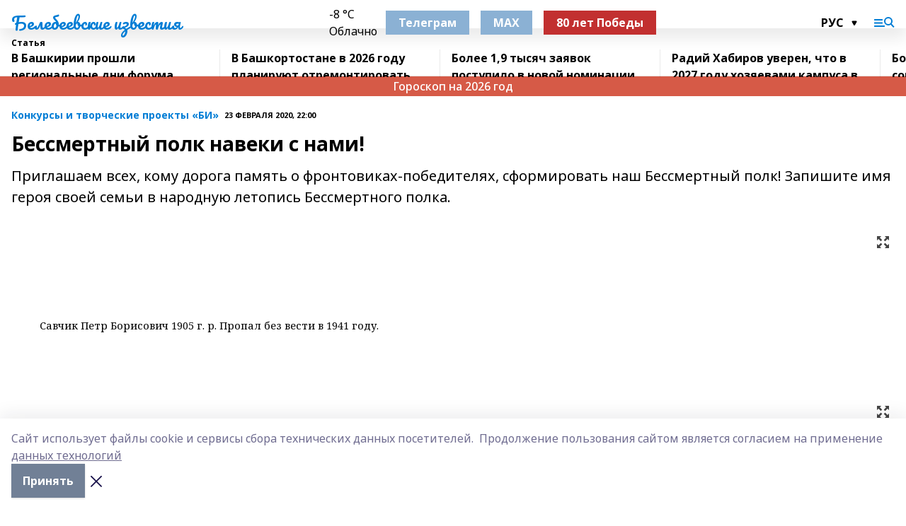

--- FILE ---
content_type: text/html; charset=utf-8
request_url: https://belizvest.ru/articles/konkursy/2020-02-23/bessmertnyy-polk-naveki-s-nami-416390
body_size: 33672
content:
<!doctype html>
<html data-n-head-ssr lang="ru" data-n-head="%7B%22lang%22:%7B%22ssr%22:%22ru%22%7D%7D">
  <head >
    <title>Бессмертный полк навеки с нами!</title><meta data-n-head="ssr" data-hid="google" name="google" content="notranslate"><meta data-n-head="ssr" data-hid="charset" charset="utf-8"><meta data-n-head="ssr" name="viewport" content="width=1300"><meta data-n-head="ssr" data-hid="og:url" property="og:url" content="https://belizvest.ru/articles/konkursy/2020-02-23/bessmertnyy-polk-naveki-s-nami-416390"><meta data-n-head="ssr" data-hid="og:type" property="og:type" content="article"><meta data-n-head="ssr" name="yandex-verification" content="f8c9fedcb1c49d5f"><meta data-n-head="ssr" name="zen-verification" content="oDa1Lwd7zxludfuIDFF2ObylYTP5a4FabkhiDO0lwA8WZht18iJZyO53wUykVp2A"><meta data-n-head="ssr" name="google-site-verification" content="r2Cnnjgd5QHv1QtqKVeUElwIhynP0zUhwUftP_VeYQg"><meta data-n-head="ssr" data-hid="og:title" property="og:title" content="Бессмертный полк навеки с нами!"><meta data-n-head="ssr" data-hid="og:description" property="og:description" content="Приглашаем всех, кому дорога память о фронтовиках-победителях, сформировать наш Бессмертный полк! Запишите имя героя своей семьи в народную летопись Бессмертного полка."><meta data-n-head="ssr" data-hid="description" name="description" content="Приглашаем всех, кому дорога память о фронтовиках-победителях, сформировать наш Бессмертный полк! Запишите имя героя своей семьи в народную летопись Бессмертного полка."><link data-n-head="ssr" rel="icon" href="https://api.bashinform.ru/attachments/24e71ea930e7f34c35efd3e04f3e52455167d258/store/669582222b36ce65894d358d5470306b9297c1d23952b557b81cb4585841/vysVVk-T6-s.jpg"><link data-n-head="ssr" rel="canonical" href="https://belizvest.ru/articles/konkursy/2020-02-23/bessmertnyy-polk-naveki-s-nami-416390"><link data-n-head="ssr" rel="preconnect" href="https://fonts.googleapis.com"><link data-n-head="ssr" rel="stylesheet" href="/fonts/noto-sans/index.css"><link data-n-head="ssr" rel="stylesheet" href="https://fonts.googleapis.com/css2?family=Noto+Serif:wght@400;700&amp;display=swap"><link data-n-head="ssr" rel="stylesheet" href="https://fonts.googleapis.com/css2?family=Inter:wght@400;600;700;900&amp;display=swap"><link data-n-head="ssr" rel="stylesheet" href="https://fonts.googleapis.com/css2?family=Montserrat:wght@400;700&amp;display=swap"><link data-n-head="ssr" rel="stylesheet" href="https://fonts.googleapis.com/css2?family=Pacifico&amp;display=swap"><style data-n-head="ssr">:root { --active-color: #007dd5; }</style><script data-n-head="ssr" src="https://yastatic.net/pcode/adfox/loader.js" crossorigin="anonymous"></script><script data-n-head="ssr" src="https://vk.com/js/api/openapi.js" async></script><script data-n-head="ssr" src="https://widget.sparrow.ru/js/embed.js" async></script><script data-n-head="ssr" src="//web.webpushs.com/js/push/e8c472a2152b8b8488774e521224effc_1.js" async></script><script data-n-head="ssr" src="https://yandex.ru/ads/system/header-bidding.js" async></script><script data-n-head="ssr" src="https://ads.digitalcaramel.com/js/bashinform.ru.js" type="text/javascript"></script><script data-n-head="ssr">window.yaContextCb = window.yaContextCb || []</script><script data-n-head="ssr" src="https://yandex.ru/ads/system/context.js" async></script><script data-n-head="ssr" type="application/ld+json">{
            "@context": "https://schema.org",
            "@type": "NewsArticle",
            "mainEntityOfPage": {
              "@type": "WebPage",
              "@id": "https://belizvest.ru/articles/konkursy/2020-02-23/bessmertnyy-polk-naveki-s-nami-416390"
            },
            "headline" : "Бессмертный полк навеки с нами!",
            "image": [
              "null"
            ],
            "datePublished": "2020-02-23T22:00:00.000+05:00",
            "author": [],
            "publisher": {
              "@type": "Organization",
              "name": "Белебеевские известия",
              "logo": {
                "@type": "ImageObject",
                "url": "null"
              }
            },
            "description": "Приглашаем всех, кому дорога память о фронтовиках-победителях, сформировать наш Бессмертный полк! Запишите имя героя своей семьи в народную летопись Бессмертного полка."
          }</script><link rel="preload" href="/_nuxt/2b8329c.js" as="script"><link rel="preload" href="/_nuxt/622ad3e.js" as="script"><link rel="preload" href="/_nuxt/8d87fb7.js" as="script"><link rel="preload" href="/_nuxt/26889cd.js" as="script"><link rel="preload" href="/_nuxt/11747bc.js" as="script"><link rel="preload" href="/_nuxt/f8c19a1.js" as="script"><link rel="preload" href="/_nuxt/d6d0d28.js" as="script"><link rel="preload" href="/_nuxt/d945a1d.js" as="script"><link rel="preload" href="/_nuxt/d0a6ea4.js" as="script"><link rel="preload" href="/_nuxt/87d02ec.js" as="script"><link rel="preload" href="/_nuxt/f8a5f10.js" as="script"><style data-vue-ssr-id="02097838:0 0211d3d2:0 7e56e4e3:0 78c231fa:0 2b202313:0 3ba5510c:0 7deb7420:0 7501b878:0 67a80222:0 01f9c408:0 f11faff8:0 01b9542b:0 74a8f3db:0 fd82e6f0:0 69552a97:0 2bc4b7f8:0 67baf181:0 a473ccf0:0 5e85ad43:0 6f94af7f:0 77d4baa4:0 0a7c8cf7:0 3eb3f9ae:0 0684d134:0 7eba589d:0 6ec1390e:0 689e6882:0 44e53ad8:0 d15e8f64:0">.fade-enter,.fade-leave-to{opacity:0}.fade-enter-active,.fade-leave-active{transition:opacity .2s ease}.fade-up-enter-active,.fade-up-leave-active{transition:all .35s}.fade-up-enter,.fade-up-leave-to{opacity:0;transform:translateY(-20px)}.rubric-date{display:flex;align-items:flex-end;margin-bottom:1rem}.cm-rubric{font-weight:700;font-size:14px;margin-right:.5rem;color:var(--active-color)}.cm-date{font-size:11px;text-transform:uppercase;font-weight:700}.cm-story{font-weight:700;font-size:14px;margin-left:.5rem;margin-right:.5rem;color:var(--active-color)}.serif-text{font-family:Noto Serif,serif;line-height:1.65;font-size:17px}.bg-img{background-size:cover;background-position:50%;height:0;position:relative;background-color:#e2e2e2;padding-bottom:56%;>img{position:absolute;left:0;top:0;width:100%;height:100%;-o-object-fit:cover;object-fit:cover;-o-object-position:center;object-position:center}}.btn{--text-opacity:1;color:#fff;color:rgba(255,255,255,var(--text-opacity));text-align:center;padding-top:1.5rem;padding-bottom:1.5rem;font-weight:700;cursor:pointer;margin-top:2rem;border-radius:8px;font-size:20px;background:var(--active-color)}.checkbox{border-radius:.5rem;border-width:1px;margin-right:1.25rem;cursor:pointer;border-color:#e9e9eb;width:32px;height:32px}.checkbox.__active{background:var(--active-color) 50% no-repeat url([data-uri]);border-color:var(--active-color)}.h1{margin-top:1rem;margin-bottom:1.5rem;font-weight:700;line-height:1.07;font-size:32px}.all-matters{text-align:center;cursor:pointer;padding-top:1.5rem;padding-bottom:1.5rem;font-weight:700;margin-bottom:2rem;border-radius:8px;background:#f5f5f5;font-size:20px}.all-matters.__small{padding-top:.75rem;padding-bottom:.75rem;margin-top:1.5rem;font-size:14px;border-radius:4px}[data-desktop]{.rubric-date{margin-bottom:1.25rem}.h1{font-size:46px;margin-top:1.5rem;margin-bottom:1.5rem}section.cols{display:grid;margin-left:58px;grid-gap:16px;grid-template-columns:816px 42px 300px}section.list-cols{display:grid;grid-gap:40px;grid-template-columns:1fr 300px}.matter-grid{display:flex;flex-wrap:wrap;margin-right:-16px}.top-sticky{position:-webkit-sticky;position:sticky;top:48px}.top-sticky.local{top:56px}.top-sticky.ig{top:86px}.top-sticky-matter{position:-webkit-sticky;position:sticky;z-index:1;top:102px}.top-sticky-matter.local{top:110px}.top-sticky-matter.ig{top:140px}}.search-form{display:flex;border-bottom-width:1px;--border-opacity:1;border-color:#fff;border-color:rgba(255,255,255,var(--border-opacity));padding-bottom:.75rem;justify-content:space-between;align-items:center;--text-opacity:1;color:#fff;color:rgba(255,255,255,var(--text-opacity));.reset{cursor:pointer;opacity:.5;display:block}input{background-color:transparent;border-style:none;--text-opacity:1;color:#fff;color:rgba(255,255,255,var(--text-opacity));outline:2px solid transparent;outline-offset:2px;width:66.666667%;font-size:20px}input::-moz-placeholder{color:hsla(0,0%,100%,.18824)}input:-ms-input-placeholder{color:hsla(0,0%,100%,.18824)}input::placeholder{color:hsla(0,0%,100%,.18824)}}[data-desktop] .search-form{width:820px;button{border-radius:.25rem;font-weight:700;padding:.5rem 1.5rem;cursor:pointer;--text-opacity:1;color:#fff;color:rgba(255,255,255,var(--text-opacity));font-size:22px;background:var(--active-color)}input{font-size:28px}.reset{margin-right:2rem;margin-left:auto}}html.locked{overflow:hidden}html{body{letter-spacing:-.03em;font-family:Noto Sans,sans-serif;line-height:1.19;font-size:14px}ol,ul{margin-left:2rem;margin-bottom:1rem;li{margin-bottom:.5rem}}ol{list-style-type:decimal}ul{list-style-type:disc}a{cursor:pointer;color:inherit}iframe,img,object,video{max-width:100%}}.container{padding-left:16px;padding-right:16px}[data-desktop]{min-width:1250px;.container{margin-left:auto;margin-right:auto;padding-left:0;padding-right:0;width:1250px}}
/*! normalize.css v8.0.1 | MIT License | github.com/necolas/normalize.css */html{line-height:1.15;-webkit-text-size-adjust:100%}body{margin:0}main{display:block}h1{font-size:2em;margin:.67em 0}hr{box-sizing:content-box;height:0;overflow:visible}pre{font-family:monospace,monospace;font-size:1em}a{background-color:transparent}abbr[title]{border-bottom:none;text-decoration:underline;-webkit-text-decoration:underline dotted;text-decoration:underline dotted}b,strong{font-weight:bolder}code,kbd,samp{font-family:monospace,monospace;font-size:1em}small{font-size:80%}sub,sup{font-size:75%;line-height:0;position:relative;vertical-align:baseline}sub{bottom:-.25em}sup{top:-.5em}img{border-style:none}button,input,optgroup,select,textarea{font-family:inherit;font-size:100%;line-height:1.15;margin:0}button,input{overflow:visible}button,select{text-transform:none}[type=button],[type=reset],[type=submit],button{-webkit-appearance:button}[type=button]::-moz-focus-inner,[type=reset]::-moz-focus-inner,[type=submit]::-moz-focus-inner,button::-moz-focus-inner{border-style:none;padding:0}[type=button]:-moz-focusring,[type=reset]:-moz-focusring,[type=submit]:-moz-focusring,button:-moz-focusring{outline:1px dotted ButtonText}fieldset{padding:.35em .75em .625em}legend{box-sizing:border-box;color:inherit;display:table;max-width:100%;padding:0;white-space:normal}progress{vertical-align:baseline}textarea{overflow:auto}[type=checkbox],[type=radio]{box-sizing:border-box;padding:0}[type=number]::-webkit-inner-spin-button,[type=number]::-webkit-outer-spin-button{height:auto}[type=search]{-webkit-appearance:textfield;outline-offset:-2px}[type=search]::-webkit-search-decoration{-webkit-appearance:none}::-webkit-file-upload-button{-webkit-appearance:button;font:inherit}details{display:block}summary{display:list-item}[hidden],template{display:none}blockquote,dd,dl,figure,h1,h2,h3,h4,h5,h6,hr,p,pre{margin:0}button{background-color:transparent;background-image:none}button:focus{outline:1px dotted;outline:5px auto -webkit-focus-ring-color}fieldset,ol,ul{margin:0;padding:0}ol,ul{list-style:none}html{font-family:Noto Sans,sans-serif;line-height:1.5}*,:after,:before{box-sizing:border-box;border:0 solid #e2e8f0}hr{border-top-width:1px}img{border-style:solid}textarea{resize:vertical}input::-moz-placeholder,textarea::-moz-placeholder{color:#a0aec0}input:-ms-input-placeholder,textarea:-ms-input-placeholder{color:#a0aec0}input::placeholder,textarea::placeholder{color:#a0aec0}[role=button],button{cursor:pointer}table{border-collapse:collapse}h1,h2,h3,h4,h5,h6{font-size:inherit;font-weight:inherit}a{color:inherit;text-decoration:inherit}button,input,optgroup,select,textarea{padding:0;line-height:inherit;color:inherit}code,kbd,pre,samp{font-family:Menlo,Monaco,Consolas,"Liberation Mono","Courier New",monospace}audio,canvas,embed,iframe,img,object,svg,video{display:block;vertical-align:middle}img,video{max-width:100%;height:auto}.appearance-none{-webkit-appearance:none;-moz-appearance:none;appearance:none}.bg-transparent{background-color:transparent}.bg-black{--bg-opacity:1;background-color:#000;background-color:rgba(0,0,0,var(--bg-opacity))}.bg-white{--bg-opacity:1;background-color:#fff;background-color:rgba(255,255,255,var(--bg-opacity))}.bg-gray-200{--bg-opacity:1;background-color:#edf2f7;background-color:rgba(237,242,247,var(--bg-opacity))}.bg-center{background-position:50%}.bg-top{background-position:top}.bg-no-repeat{background-repeat:no-repeat}.bg-cover{background-size:cover}.bg-contain{background-size:contain}.border-collapse{border-collapse:collapse}.border-black{--border-opacity:1;border-color:#000;border-color:rgba(0,0,0,var(--border-opacity))}.border-blue-400{--border-opacity:1;border-color:#63b3ed;border-color:rgba(99,179,237,var(--border-opacity))}.rounded{border-radius:.25rem}.rounded-lg{border-radius:.5rem}.rounded-full{border-radius:9999px}.border-none{border-style:none}.border-2{border-width:2px}.border-4{border-width:4px}.border{border-width:1px}.border-t-0{border-top-width:0}.border-t{border-top-width:1px}.border-b{border-bottom-width:1px}.cursor-pointer{cursor:pointer}.block{display:block}.inline-block{display:inline-block}.flex{display:flex}.table{display:table}.grid{display:grid}.hidden{display:none}.flex-col{flex-direction:column}.flex-wrap{flex-wrap:wrap}.flex-no-wrap{flex-wrap:nowrap}.items-center{align-items:center}.justify-center{justify-content:center}.justify-between{justify-content:space-between}.flex-grow-0{flex-grow:0}.flex-shrink-0{flex-shrink:0}.order-first{order:-9999}.order-last{order:9999}.font-sans{font-family:Noto Sans,sans-serif}.font-serif{font-family:Noto Serif,serif}.font-medium{font-weight:500}.font-semibold{font-weight:600}.font-bold{font-weight:700}.h-3{height:.75rem}.h-6{height:1.5rem}.h-12{height:3rem}.h-auto{height:auto}.h-full{height:100%}.text-xs{font-size:11px}.text-sm{font-size:12px}.text-base{font-size:14px}.text-lg{font-size:16px}.text-xl{font-size:18px}.text-2xl{font-size:21px}.text-3xl{font-size:30px}.text-4xl{font-size:46px}.leading-6{line-height:1.5rem}.leading-none{line-height:1}.leading-tight{line-height:1.07}.leading-snug{line-height:1.125}.m-0{margin:0}.my-0{margin-top:0;margin-bottom:0}.mx-0{margin-left:0;margin-right:0}.mx-1{margin-left:.25rem;margin-right:.25rem}.mx-2{margin-left:.5rem;margin-right:.5rem}.my-4{margin-top:1rem;margin-bottom:1rem}.mx-4{margin-left:1rem;margin-right:1rem}.my-5{margin-top:1.25rem;margin-bottom:1.25rem}.mx-5{margin-left:1.25rem;margin-right:1.25rem}.my-6{margin-top:1.5rem;margin-bottom:1.5rem}.my-8{margin-top:2rem;margin-bottom:2rem}.mx-auto{margin-left:auto;margin-right:auto}.-mx-3{margin-left:-.75rem;margin-right:-.75rem}.-my-4{margin-top:-1rem;margin-bottom:-1rem}.mt-0{margin-top:0}.mr-0{margin-right:0}.mb-0{margin-bottom:0}.ml-0{margin-left:0}.mt-1{margin-top:.25rem}.mr-1{margin-right:.25rem}.mb-1{margin-bottom:.25rem}.ml-1{margin-left:.25rem}.mt-2{margin-top:.5rem}.mr-2{margin-right:.5rem}.mb-2{margin-bottom:.5rem}.ml-2{margin-left:.5rem}.mt-3{margin-top:.75rem}.mr-3{margin-right:.75rem}.mb-3{margin-bottom:.75rem}.mt-4{margin-top:1rem}.mr-4{margin-right:1rem}.mb-4{margin-bottom:1rem}.ml-4{margin-left:1rem}.mt-5{margin-top:1.25rem}.mr-5{margin-right:1.25rem}.mb-5{margin-bottom:1.25rem}.mt-6{margin-top:1.5rem}.mr-6{margin-right:1.5rem}.mb-6{margin-bottom:1.5rem}.mt-8{margin-top:2rem}.mr-8{margin-right:2rem}.mb-8{margin-bottom:2rem}.ml-8{margin-left:2rem}.mt-10{margin-top:2.5rem}.ml-10{margin-left:2.5rem}.mt-12{margin-top:3rem}.mb-12{margin-bottom:3rem}.mt-16{margin-top:4rem}.mb-16{margin-bottom:4rem}.mr-20{margin-right:5rem}.mr-auto{margin-right:auto}.ml-auto{margin-left:auto}.mt-px{margin-top:1px}.-mt-2{margin-top:-.5rem}.max-w-none{max-width:none}.max-w-full{max-width:100%}.object-contain{-o-object-fit:contain;object-fit:contain}.object-cover{-o-object-fit:cover;object-fit:cover}.object-center{-o-object-position:center;object-position:center}.opacity-0{opacity:0}.opacity-50{opacity:.5}.outline-none{outline:2px solid transparent;outline-offset:2px}.overflow-auto{overflow:auto}.overflow-hidden{overflow:hidden}.overflow-visible{overflow:visible}.p-0{padding:0}.p-2{padding:.5rem}.p-3{padding:.75rem}.p-4{padding:1rem}.p-8{padding:2rem}.px-0{padding-left:0;padding-right:0}.py-1{padding-top:.25rem;padding-bottom:.25rem}.px-1{padding-left:.25rem;padding-right:.25rem}.py-2{padding-top:.5rem;padding-bottom:.5rem}.px-2{padding-left:.5rem;padding-right:.5rem}.py-3{padding-top:.75rem;padding-bottom:.75rem}.px-3{padding-left:.75rem;padding-right:.75rem}.py-4{padding-top:1rem;padding-bottom:1rem}.px-4{padding-left:1rem;padding-right:1rem}.px-5{padding-left:1.25rem;padding-right:1.25rem}.px-6{padding-left:1.5rem;padding-right:1.5rem}.py-8{padding-top:2rem;padding-bottom:2rem}.py-10{padding-top:2.5rem;padding-bottom:2.5rem}.pt-0{padding-top:0}.pr-0{padding-right:0}.pb-0{padding-bottom:0}.pt-1{padding-top:.25rem}.pt-2{padding-top:.5rem}.pb-2{padding-bottom:.5rem}.pl-2{padding-left:.5rem}.pt-3{padding-top:.75rem}.pb-3{padding-bottom:.75rem}.pt-4{padding-top:1rem}.pr-4{padding-right:1rem}.pb-4{padding-bottom:1rem}.pl-4{padding-left:1rem}.pt-5{padding-top:1.25rem}.pr-5{padding-right:1.25rem}.pb-5{padding-bottom:1.25rem}.pl-5{padding-left:1.25rem}.pt-6{padding-top:1.5rem}.pb-6{padding-bottom:1.5rem}.pl-6{padding-left:1.5rem}.pt-8{padding-top:2rem}.pb-8{padding-bottom:2rem}.pr-10{padding-right:2.5rem}.pb-12{padding-bottom:3rem}.pl-12{padding-left:3rem}.pb-16{padding-bottom:4rem}.pointer-events-none{pointer-events:none}.fixed{position:fixed}.absolute{position:absolute}.relative{position:relative}.sticky{position:-webkit-sticky;position:sticky}.top-0{top:0}.right-0{right:0}.bottom-0{bottom:0}.left-0{left:0}.left-auto{left:auto}.shadow{box-shadow:0 1px 3px 0 rgba(0,0,0,.1),0 1px 2px 0 rgba(0,0,0,.06)}.shadow-none{box-shadow:none}.text-center{text-align:center}.text-right{text-align:right}.text-transparent{color:transparent}.text-black{--text-opacity:1;color:#000;color:rgba(0,0,0,var(--text-opacity))}.text-white{--text-opacity:1;color:#fff;color:rgba(255,255,255,var(--text-opacity))}.text-gray-600{--text-opacity:1;color:#718096;color:rgba(113,128,150,var(--text-opacity))}.text-gray-700{--text-opacity:1;color:#4a5568;color:rgba(74,85,104,var(--text-opacity))}.uppercase{text-transform:uppercase}.underline{text-decoration:underline}.tracking-tight{letter-spacing:-.05em}.select-none{-webkit-user-select:none;-moz-user-select:none;-ms-user-select:none;user-select:none}.select-all{-webkit-user-select:all;-moz-user-select:all;-ms-user-select:all;user-select:all}.visible{visibility:visible}.invisible{visibility:hidden}.whitespace-no-wrap{white-space:nowrap}.w-3{width:.75rem}.w-auto{width:auto}.w-1\/3{width:33.333333%}.w-full{width:100%}.z-20{z-index:20}.z-50{z-index:50}.gap-1{grid-gap:.25rem;gap:.25rem}.gap-2{grid-gap:.5rem;gap:.5rem}.gap-3{grid-gap:.75rem;gap:.75rem}.gap-4{grid-gap:1rem;gap:1rem}.gap-5{grid-gap:1.25rem;gap:1.25rem}.gap-6{grid-gap:1.5rem;gap:1.5rem}.gap-8{grid-gap:2rem;gap:2rem}.gap-10{grid-gap:2.5rem;gap:2.5rem}.grid-cols-1{grid-template-columns:repeat(1,minmax(0,1fr))}.grid-cols-2{grid-template-columns:repeat(2,minmax(0,1fr))}.grid-cols-3{grid-template-columns:repeat(3,minmax(0,1fr))}.grid-cols-4{grid-template-columns:repeat(4,minmax(0,1fr))}.grid-cols-5{grid-template-columns:repeat(5,minmax(0,1fr))}.transform{--transform-translate-x:0;--transform-translate-y:0;--transform-rotate:0;--transform-skew-x:0;--transform-skew-y:0;--transform-scale-x:1;--transform-scale-y:1;transform:translateX(var(--transform-translate-x)) translateY(var(--transform-translate-y)) rotate(var(--transform-rotate)) skewX(var(--transform-skew-x)) skewY(var(--transform-skew-y)) scaleX(var(--transform-scale-x)) scaleY(var(--transform-scale-y))}.transition-all{transition-property:all}.transition{transition-property:background-color,border-color,color,fill,stroke,opacity,box-shadow,transform}@-webkit-keyframes spin{to{transform:rotate(1turn)}}@keyframes spin{to{transform:rotate(1turn)}}@-webkit-keyframes ping{75%,to{transform:scale(2);opacity:0}}@keyframes ping{75%,to{transform:scale(2);opacity:0}}@-webkit-keyframes pulse{50%{opacity:.5}}@keyframes pulse{50%{opacity:.5}}@-webkit-keyframes bounce{0%,to{transform:translateY(-25%);-webkit-animation-timing-function:cubic-bezier(.8,0,1,1);animation-timing-function:cubic-bezier(.8,0,1,1)}50%{transform:none;-webkit-animation-timing-function:cubic-bezier(0,0,.2,1);animation-timing-function:cubic-bezier(0,0,.2,1)}}@keyframes bounce{0%,to{transform:translateY(-25%);-webkit-animation-timing-function:cubic-bezier(.8,0,1,1);animation-timing-function:cubic-bezier(.8,0,1,1)}50%{transform:none;-webkit-animation-timing-function:cubic-bezier(0,0,.2,1);animation-timing-function:cubic-bezier(0,0,.2,1)}}
.nuxt-progress{position:fixed;top:0;left:0;right:0;height:2px;width:0;opacity:1;transition:width .1s,opacity .4s;background-color:var(--active-color);z-index:999999}.nuxt-progress.nuxt-progress-notransition{transition:none}.nuxt-progress-failed{background-color:red}
.page_1iNBq{position:relative;min-height:65vh}[data-desktop]{.topBanner_Im5IM{margin-left:auto;margin-right:auto;width:1256px}}
.bnr_2VvRX{margin-left:auto;margin-right:auto;width:300px}.bnr_2VvRX:not(:empty){margin-bottom:1rem}.bnrContainer_1ho9N.mb-0 .bnr_2VvRX{margin-bottom:0}[data-desktop]{.bnr_2VvRX{width:auto;margin-left:0;margin-right:0}}
.topline-container[data-v-7682f57c]{position:-webkit-sticky;position:sticky;top:0;z-index:10}.bottom-menu[data-v-7682f57c]{--bg-opacity:1;background-color:#fff;background-color:rgba(255,255,255,var(--bg-opacity));height:45px;box-shadow:0 15px 20px rgba(0,0,0,.08)}.bottom-menu.__dark[data-v-7682f57c]{--bg-opacity:1;background-color:#000;background-color:rgba(0,0,0,var(--bg-opacity));.bottom-menu-link{--text-opacity:1;color:#fff;color:rgba(255,255,255,var(--text-opacity))}.bottom-menu-link:hover{color:var(--active-color)}}.bottom-menu-links[data-v-7682f57c]{display:flex;overflow:auto;grid-gap:1rem;gap:1rem;padding-top:1rem;padding-bottom:1rem;scrollbar-width:none}.bottom-menu-links[data-v-7682f57c]::-webkit-scrollbar{display:none}.bottom-menu-link[data-v-7682f57c]{white-space:nowrap;font-weight:700}.bottom-menu-link[data-v-7682f57c]:hover{color:var(--active-color)}
.topline_KUXuM{--bg-opacity:1;background-color:#fff;background-color:rgba(255,255,255,var(--bg-opacity));padding-top:.5rem;padding-bottom:.5rem;position:relative;box-shadow:0 15px 20px rgba(0,0,0,.08);height:40px;z-index:1}.topline_KUXuM.__dark_3HDH5{--bg-opacity:1;background-color:#000;background-color:rgba(0,0,0,var(--bg-opacity))}[data-desktop]{.topline_KUXuM{height:50px}}
.container_3LUUG{display:flex;align-items:center;justify-content:space-between}.container_3LUUG.__dark_AMgBk{.logo_1geVj{--text-opacity:1;color:#fff;color:rgba(255,255,255,var(--text-opacity))}.menu-trigger_2_P72{--bg-opacity:1;background-color:#fff;background-color:rgba(255,255,255,var(--bg-opacity))}.lang_107ai,.topline-item_1BCyx{--text-opacity:1;color:#fff;color:rgba(255,255,255,var(--text-opacity))}.lang_107ai{background-image:url([data-uri])}}.lang_107ai{margin-left:auto;margin-right:1.25rem;padding-right:1rem;padding-left:.5rem;cursor:pointer;display:flex;align-items:center;font-weight:700;-webkit-appearance:none;-moz-appearance:none;appearance:none;outline:2px solid transparent;outline-offset:2px;text-transform:uppercase;background:no-repeat url([data-uri]) calc(100% - 3px) 50%}.logo-img_9ttWw{max-height:30px}.logo-text_Gwlnp{white-space:nowrap;font-family:Pacifico,serif;font-size:24px;line-height:.9;color:var(--active-color)}.menu-trigger_2_P72{cursor:pointer;width:30px;height:24px;background:var(--active-color);-webkit-mask:no-repeat url(/_nuxt/img/menu.cffb7c4.svg) center;mask:no-repeat url(/_nuxt/img/menu.cffb7c4.svg) center}.menu-trigger_2_P72.__cross_3NUSb{-webkit-mask-image:url([data-uri]);mask-image:url([data-uri])}.topline-item_1BCyx{font-weight:700;line-height:1;margin-right:16px}.topline-item_1BCyx,.topline-item_1BCyx.blue_1SDgs,.topline-item_1BCyx.red_1EmKm{--text-opacity:1;color:#fff;color:rgba(255,255,255,var(--text-opacity))}.topline-item_1BCyx.blue_1SDgs,.topline-item_1BCyx.red_1EmKm{padding:9px 18px;background:#8bb1d4}.topline-item_1BCyx.red_1EmKm{background:#c23030}.topline-item_1BCyx.default_3xuLv{font-size:12px;color:var(--active-color);max-width:100px}[data-desktop]{.logo-img_9ttWw{max-height:40px}.logo-text_Gwlnp{position:relative;top:-3px;font-size:36px}.slogan-desktop_2LraR{font-size:11px;margin-left:2.5rem;font-weight:700;text-transform:uppercase;color:#5e6a70}.lang_107ai{margin-left:0}}
.weather[data-v-f75b9a02]{display:flex;align-items:center;.icon{border-radius:9999px;margin-right:.5rem;background:var(--active-color) no-repeat 50%/11px;width:18px;height:18px}.clear{background-image:url(/_nuxt/img/clear.504a39c.svg)}.clouds{background-image:url(/_nuxt/img/clouds.35bb1b1.svg)}.few_clouds{background-image:url(/_nuxt/img/few_clouds.849e8ce.svg)}.rain{background-image:url(/_nuxt/img/rain.fa221cc.svg)}.snow{background-image:url(/_nuxt/img/snow.3971728.svg)}.thunderstorm_w_rain{background-image:url(/_nuxt/img/thunderstorm_w_rain.f4f5bf2.svg)}.thunderstorm{background-image:url(/_nuxt/img/thunderstorm.bbf00c1.svg)}.text{font-size:12px;font-weight:700;line-height:1;color:rgba(0,0,0,.9)}}.__dark.weather .text[data-v-f75b9a02]{--text-opacity:1;color:#fff;color:rgba(255,255,255,var(--text-opacity))}
.block_35WEi{position:-webkit-sticky;position:sticky;left:0;width:100%;padding-top:.75rem;padding-bottom:.75rem;--bg-opacity:1;background-color:#fff;background-color:rgba(255,255,255,var(--bg-opacity));--text-opacity:1;color:#000;color:rgba(0,0,0,var(--text-opacity));height:68px;z-index:8;border-bottom:1px solid rgba(0,0,0,.08235)}.block_35WEi.invisible_3bwn4{visibility:hidden}.block_35WEi.local_2u9p8,.block_35WEi.local_ext_2mSQw{top:40px}.block_35WEi.local_2u9p8.has_bottom_items_u0rcZ,.block_35WEi.local_ext_2mSQw.has_bottom_items_u0rcZ{top:85px}.block_35WEi.ig_3ld7e{top:50px}.block_35WEi.ig_3ld7e.has_bottom_items_u0rcZ{top:95px}.block_35WEi.bi_3BhQ1,.block_35WEi.bi_ext_1Yp6j{top:49px}.block_35WEi.bi_3BhQ1.has_bottom_items_u0rcZ,.block_35WEi.bi_ext_1Yp6j.has_bottom_items_u0rcZ{top:94px}.block_35WEi.red_wPGsU{background:#fdf3f3;.blockTitle_1BF2P{color:#d65a47}}.block_35WEi.blue_2AJX7{background:#e6ecf2;.blockTitle_1BF2P{color:#8bb1d4}}.block_35WEi{.loading_1RKbb{height:1.5rem;margin:0 auto}}.blockTitle_1BF2P{font-weight:700;font-size:12px;margin-bottom:.25rem;display:inline-block;overflow:hidden;max-height:1.2em;display:-webkit-box;-webkit-line-clamp:1;-webkit-box-orient:vertical;text-overflow:ellipsis}.items_2XU71{display:flex;overflow:auto;margin-left:-16px;margin-right:-16px;padding-left:16px;padding-right:16px}.items_2XU71::-webkit-scrollbar{display:none}.item_KFfAv{flex-shrink:0;flex-grow:0;padding-right:1rem;margin-right:1rem;font-weight:700;overflow:hidden;width:295px;max-height:2.4em;border-right:1px solid rgba(0,0,0,.08235);display:-webkit-box;-webkit-line-clamp:2;-webkit-box-orient:vertical;text-overflow:ellipsis}.item_KFfAv:hover{opacity:.75}[data-desktop]{.block_35WEi{height:54px}.block_35WEi.local_2u9p8,.block_35WEi.local_ext_2mSQw{top:50px}.block_35WEi.local_2u9p8.has_bottom_items_u0rcZ,.block_35WEi.local_ext_2mSQw.has_bottom_items_u0rcZ{top:95px}.block_35WEi.ig_3ld7e{top:80px}.block_35WEi.ig_3ld7e.has_bottom_items_u0rcZ{top:125px}.block_35WEi.bi_3BhQ1,.block_35WEi.bi_ext_1Yp6j{top:42px}.block_35WEi.bi_3BhQ1.has_bottom_items_u0rcZ,.block_35WEi.bi_ext_1Yp6j.has_bottom_items_u0rcZ{top:87px}.block_35WEi.image_3yONs{.prev_1cQoq{background-image:url([data-uri])}.next_827zB{background-image:url([data-uri])}}.wrapper_TrcU4{display:grid;grid-template-columns:240px calc(100% - 320px)}.next_827zB,.prev_1cQoq{position:absolute;cursor:pointer;width:24px;height:24px;top:4px;left:210px;background:url([data-uri])}.next_827zB{left:auto;right:15px;background:url([data-uri])}.blockTitle_1BF2P{font-size:18px;padding-right:2.5rem;margin-right:0;max-height:2.4em;-webkit-line-clamp:2}.items_2XU71{margin-left:0;padding-left:0;-ms-scroll-snap-type:x mandatory;scroll-snap-type:x mandatory;scroll-behavior:smooth;scrollbar-width:none}.item_KFfAv,.items_2XU71{margin-right:0;padding-right:0}.item_KFfAv{padding-left:1.25rem;scroll-snap-align:start;width:310px;border-left:1px solid rgba(0,0,0,.08235);border-right:none}}
@-webkit-keyframes rotate-data-v-8cdd8c10{0%{transform:rotate(0)}to{transform:rotate(1turn)}}@keyframes rotate-data-v-8cdd8c10{0%{transform:rotate(0)}to{transform:rotate(1turn)}}.component[data-v-8cdd8c10]{height:3rem;margin-top:1.5rem;margin-bottom:1.5rem;display:flex;justify-content:center;align-items:center;span{height:100%;width:4rem;background:no-repeat url(/_nuxt/img/loading.dd38236.svg) 50%/contain;-webkit-animation:rotate-data-v-8cdd8c10 .8s infinite;animation:rotate-data-v-8cdd8c10 .8s infinite}}
.promo_ZrQsB{text-align:center;display:block;--text-opacity:1;color:#fff;color:rgba(255,255,255,var(--text-opacity));font-weight:500;font-size:16px;line-height:1;position:relative;z-index:1;background:#d65a47;padding:6px 20px}[data-desktop]{.promo_ZrQsB{margin-left:auto;margin-right:auto;font-size:18px;padding:12px 40px}}
.feedTriggerMobile_1uP3h{text-align:center;width:100%;left:0;bottom:0;padding:1rem;color:#000;color:rgba(0,0,0,var(--text-opacity));background:#e7e7e7;filter:drop-shadow(0 -10px 30px rgba(0,0,0,.4))}.feedTriggerMobile_1uP3h,[data-desktop] .feedTriggerDesktop_eR1zC{position:fixed;font-weight:700;--text-opacity:1;z-index:8}[data-desktop] .feedTriggerDesktop_eR1zC{color:#fff;color:rgba(255,255,255,var(--text-opacity));cursor:pointer;padding:1rem 1rem 1rem 1.5rem;display:flex;align-items:center;justify-content:space-between;width:auto;font-size:28px;right:20px;bottom:20px;line-height:.85;background:var(--active-color);.new_36fkO{--bg-opacity:1;background-color:#fff;background-color:rgba(255,255,255,var(--bg-opacity));font-size:18px;padding:.25rem .5rem;margin-left:1rem;color:var(--active-color)}}
.noindex_1PbKm{display:block}.rubricDate_XPC5P{display:flex;margin-bottom:1rem;align-items:center;flex-wrap:wrap;grid-row-gap:.5rem;row-gap:.5rem}[data-desktop]{.rubricDate_XPC5P{margin-left:58px}.noindex_1PbKm,.pollContainer_25rgc{margin-left:40px}.noindex_1PbKm{width:700px}}
.h1_fQcc_{margin-top:0;margin-bottom:1rem;font-size:28px}.bigLead_37UJd{margin-bottom:1.25rem;font-size:20px}[data-desktop]{.h1_fQcc_{margin-bottom:1.25rem;margin-top:0;font-size:40px}.bigLead_37UJd{font-size:21px;margin-bottom:2rem}.smallLead_3mYo6{font-size:21px;font-weight:500}.leadImg_n0Xok{display:grid;grid-gap:2rem;gap:2rem;margin-bottom:2rem;grid-template-columns:repeat(2,minmax(0,1fr));margin-left:40px;width:700px}}
.partner[data-v-73e20f19]{margin-top:1rem;margin-bottom:1rem;color:rgba(0,0,0,.31373)}
.block_1h4f8{margin-bottom:1.5rem}[data-desktop] .block_1h4f8{margin-bottom:2rem}
.paragraph[data-v-7a4bd814]{a{color:var(--active-color)}p{margin-bottom:1.5rem}ol,ul{margin-left:2rem;margin-bottom:1rem;li{margin-bottom:.5rem}}ol{list-style-type:decimal}ul{list-style-type:disc}.question{font-weight:700;font-size:21px;line-height:1.43}.answer:before,.question:before{content:"— "}h2,h3,h4{font-weight:700;margin-bottom:1.5rem;line-height:1.07;font-family:Noto Sans,sans-serif}h2{font-size:30px}h3{font-size:21px}h4{font-size:18px}blockquote{padding-top:1rem;padding-bottom:1rem;margin-bottom:1rem;font-weight:700;font-family:Noto Sans,sans-serif;border-top:6px solid var(--active-color);border-bottom:6px solid var(--active-color);font-size:19px;line-height:1.15}.table-wrapper{overflow:auto}table{border-collapse:collapse;margin-top:1rem;margin-bottom:1rem;min-width:100%;td{padding:.75rem .5rem;border-width:1px}p{margin:0}}}
.imageContainer_N5llU{position:relative;--bg-opacity:1;background-color:#edf2f7;background-color:rgba(237,242,247,var(--bg-opacity))}[data-desktop]{.imageBlock_36ZEy{margin-left:40px;width:700px}}
.fs-icon[data-v-2dcb0dcc]{position:absolute;cursor:pointer;right:0;top:0;transition-property:background-color,border-color,color,fill,stroke,opacity,box-shadow,transform;transition-duration:.3s;width:25px;height:25px;background:url(/_nuxt/img/fs.32f317e.svg) 0 100% no-repeat}
.blurImgContainer_3_532{position:relative;overflow:hidden;--bg-opacity:1;background-color:#edf2f7;background-color:rgba(237,242,247,var(--bg-opacity));background-position:50%;background-repeat:no-repeat;display:flex;align-items:center;justify-content:center;aspect-ratio:16/9;background-image:url(/img/loading.svg)}.blurImgBlur_2fI8T{background-position:50%;background-size:cover;filter:blur(10px)}.blurImgBlur_2fI8T,.blurImgImg_ZaMSE{position:absolute;left:0;top:0;width:100%;height:100%}.blurImgImg_ZaMSE{-o-object-fit:contain;object-fit:contain;-o-object-position:center;object-position:center}.play_hPlPQ{background-size:contain;background-position:50%;background-repeat:no-repeat;position:relative;z-index:1;width:18%;min-width:30px;max-width:80px;aspect-ratio:1/1;background-image:url([data-uri])}[data-desktop]{.play_hPlPQ{min-width:35px}}
.photoText_slx0c{padding-top:.25rem;font-family:Noto Serif,serif;font-size:13px;a{color:var(--active-color)}}.author_1ZcJr{color:rgba(0,0,0,.50196);span{margin-right:.25rem}}[data-desktop]{.photoText_slx0c{padding-top:.75rem;font-size:12px;line-height:1}.author_1ZcJr{font-size:11px}}.photoText_slx0c.textWhite_m9vxt{--text-opacity:1;color:#fff;color:rgba(255,255,255,var(--text-opacity));.author_1ZcJr{--text-opacity:1;color:#fff;color:rgba(255,255,255,var(--text-opacity))}}
.readus_3o8ag{margin-bottom:1.5rem;font-weight:700;font-size:16px}.subscribeButton_2yILe{font-weight:700;--text-opacity:1;color:#fff;color:rgba(255,255,255,var(--text-opacity));text-align:center;letter-spacing:-.05em;background:var(--active-color);padding:0 8px 3px;border-radius:11px;font-size:15px;width:140px}.rTitle_ae5sX{margin-bottom:1rem;font-family:Noto Sans,sans-serif;font-weight:700;color:#202022;font-size:20px;font-style:normal;line-height:normal}.items_1vOtx{display:flex;flex-wrap:wrap;grid-gap:.75rem;gap:.75rem;max-width:360px}.items_1vOtx.regional_OHiaP{.socialIcon_1xwkP{width:calc(33% - 10px)}.socialIcon_1xwkP:first-child,.socialIcon_1xwkP:nth-child(2){width:calc(50% - 10px)}}.socialIcon_1xwkP{margin-bottom:.5rem;background-size:contain;background-repeat:no-repeat;flex-shrink:0;width:calc(50% - 10px);background-position:0;height:30px}.vkIcon_1J2rG{background-image:url(/_nuxt/img/vk.07bf3d5.svg)}.vkShortIcon_1XRTC{background-image:url(/_nuxt/img/vk-short.1e19426.svg)}.tgIcon_3Y6iI{background-image:url(/_nuxt/img/tg.bfb93b5.svg)}.zenIcon_1Vpt0{background-image:url(/_nuxt/img/zen.1c41c49.svg)}.okIcon_3Q4dv{background-image:url(/_nuxt/img/ok.de8d66c.svg)}.okShortIcon_12fSg{background-image:url(/_nuxt/img/ok-short.e0e3723.svg)}.maxIcon_3MreL{background-image:url(/_nuxt/img/max.da7c1ef.png)}[data-desktop]{.readus_3o8ag{margin-left:2.5rem}.items_1vOtx{flex-wrap:nowrap;max-width:none;align-items:center}.subscribeButton_2yILe{text-align:center;font-weight:700;width:auto;padding:4px 7px 7px;font-size:25px}.socialIcon_1xwkP{height:45px}.vkIcon_1J2rG{width:197px!important}.vkShortIcon_1XRTC{width:90px!important}.tgIcon_3Y6iI{width:160px!important}.zenIcon_1Vpt0{width:110px!important}.okIcon_3Q4dv{width:256px!important}.okShortIcon_12fSg{width:90px!important}.maxIcon_3MreL{width:110px!important}}
.socials_3qx1G{margin-bottom:1.5rem}.socials_3qx1G.__black a{--border-opacity:1;border-color:#000;border-color:rgba(0,0,0,var(--border-opacity))}.socials_3qx1G.__border-white_1pZ66 .items_JTU4t a{--border-opacity:1;border-color:#fff;border-color:rgba(255,255,255,var(--border-opacity))}.socials_3qx1G{a{display:block;background-position:50%;background-repeat:no-repeat;cursor:pointer;width:20%;border:.5px solid #e2e2e2;border-right-width:0;height:42px}a:last-child{border-right-width:1px}}.items_JTU4t{display:flex}.vk_3jS8H{background-image:url(/_nuxt/img/vk.a3fc87d.svg)}.ok_3Znis{background-image:url(/_nuxt/img/ok.480e53f.svg)}.wa_32a2a{background-image:url(/_nuxt/img/wa.f2f254d.svg)}.tg_1vndD{background-image:url([data-uri])}.print_3gkIT{background-image:url(/_nuxt/img/print.f5ef7f3.svg)}.max_sqBYC{background-image:url([data-uri])}[data-desktop]{.socials_3qx1G{margin-bottom:0;width:42px}.socials_3qx1G.__sticky{position:-webkit-sticky;position:sticky;top:102px}.socials_3qx1G.__sticky.local_3XMUZ{top:110px}.socials_3qx1G.__sticky.ig_zkzMn{top:140px}.socials_3qx1G{a{width:auto;border-width:1px;border-bottom-width:0}a:last-child{border-bottom-width:1px}}.items_JTU4t{display:block}}.socials_3qx1G.__dark_1QzU6{a{border-color:#373737}.vk_3jS8H{background-image:url(/_nuxt/img/vk-white.dc41d20.svg)}.ok_3Znis{background-image:url(/_nuxt/img/ok-white.c2036d3.svg)}.wa_32a2a{background-image:url(/_nuxt/img/wa-white.e567518.svg)}.tg_1vndD{background-image:url([data-uri])}.print_3gkIT{background-image:url(/_nuxt/img/print-white.f6fd3d9.svg)}.max_sqBYC{background-image:url([data-uri])}}
.blockTitle_2XRiy{margin-bottom:.75rem;font-weight:700;font-size:28px}.itemsContainer_3JjHp{overflow:auto;margin-right:-1rem}.items_Kf7PA{width:770px;display:flex;overflow:auto}.teaserItem_ZVyTH{padding:.75rem;background:#f2f2f4;width:240px;margin-right:16px;.img_3lUmb{margin-bottom:.5rem}.title_3KNuK{line-height:1.07;font-size:18px;font-weight:700}}.teaserItem_ZVyTH:hover .title_3KNuK{color:var(--active-color)}[data-desktop]{.blockTitle_2XRiy{font-size:30px}.itemsContainer_3JjHp{margin-right:0;overflow:visible}.items_Kf7PA{display:grid;grid-template-columns:repeat(3,minmax(0,1fr));grid-gap:1.5rem;gap:1.5rem;width:auto;overflow:visible}.teaserItem_ZVyTH{width:auto;margin-right:0;background-color:transparent;padding:0;.img_3lUmb{background:#8894a2 url(/_nuxt/img/pattern-mix.5c9ce73.svg) 100% 100% no-repeat;padding-right:40px}.title_3KNuK{font-size:21px}}}
[data-desktop]{.item_3TsvC{margin-bottom:16px;margin-right:16px;width:calc(25% - 16px)}}
.item[data-v-14fd56fc]{display:grid;grid-template-columns:repeat(1,minmax(0,1fr));grid-gap:.5rem;gap:.5rem;grid-template-rows:120px 1fr;.rubric-date{margin-bottom:4px}}.item.__see-also[data-v-14fd56fc]{grid-template-rows:170px 1fr}.item:hover .title[data-v-14fd56fc]{color:var(--active-color)}.title[data-v-14fd56fc]{font-size:18px;font-weight:700}.text[data-v-14fd56fc]{display:flex;flex-direction:column;justify-content:space-between}.author[data-v-14fd56fc]{margin-top:.5rem;padding-top:.5rem;display:grid;grid-gap:.5rem;gap:.5rem;grid-template-columns:42px 1fr;border-top:1px solid #e2e2e2;justify-self:flex-end}.author-text[data-v-14fd56fc]{font-size:12px;max-width:170px}.author-avatar[data-v-14fd56fc]{--bg-opacity:1;background-color:#edf2f7;background-color:rgba(237,242,247,var(--bg-opacity));border-radius:9999px;background-size:cover;width:42px;height:42px}
.footer_2pohu{padding:2rem .75rem;margin-top:2rem;position:relative;background:#282828;color:#eceff1}[data-desktop]{.footer_2pohu{padding:2.5rem 0}}
.footerContainer_YJ8Ze{display:grid;grid-template-columns:repeat(1,minmax(0,1fr));grid-gap:20px;font-family:Inter,sans-serif;font-size:13px;line-height:1.38;a{--text-opacity:1;color:#fff;color:rgba(255,255,255,var(--text-opacity));opacity:.75}a:hover{opacity:.5}}.contacts_3N-fT{display:grid;grid-template-columns:repeat(1,minmax(0,1fr));grid-gap:.75rem;gap:.75rem}[data-desktop]{.footerContainer_YJ8Ze{grid-gap:2.5rem;gap:2.5rem;grid-template-columns:1fr 1fr 1fr 220px;padding-bottom:20px!important}.footerContainer_YJ8Ze.__2_3FM1O{grid-template-columns:1fr 220px}.footerContainer_YJ8Ze.__3_2yCD-{grid-template-columns:1fr 1fr 220px}.footerContainer_YJ8Ze.__4_33040{grid-template-columns:1fr 1fr 1fr 220px}}</style>
  </head>
  <body class="desktop " data-desktop="1" data-n-head="%7B%22class%22:%7B%22ssr%22:%22desktop%20%22%7D,%22data-desktop%22:%7B%22ssr%22:%221%22%7D%7D">
    <div data-server-rendered="true" id="__nuxt"><!----><div id="__layout"><div><!----> <div class="bg-white"><div class="bnrContainer_1ho9N mb-0 topBanner_Im5IM"><div title="banner_1" class="adfox-bnr bnr_2VvRX"></div></div> <!----> <div class="mb-0 bnrContainer_1ho9N"><div title="fullscreen" class="html-bnr bnr_2VvRX"></div></div> <!----></div> <div class="topline-container" data-v-7682f57c><div data-v-7682f57c><div class="topline_KUXuM"><div class="container container_3LUUG"><a href="/" class="nuxt-link-active logo-text_Gwlnp">Белебеевские известия</a> <!----> <div class="weather ml-auto mr-3" data-v-f75b9a02><div class="icon clouds" data-v-f75b9a02></div> <div class="text" data-v-f75b9a02>-8 °С <br data-v-f75b9a02>Облачно</div></div> <a href="https://t.me/belizvest" target="_blank" class="topline-item_1BCyx blue_1SDgs">Телеграм</a><a href="https://max.ru/belizv" target="_blank" class="topline-item_1BCyx blue_1SDgs">MAX</a><a href="https://belizvest.ru/rubric/pobeda-80" target="_blank" class="topline-item_1BCyx red_1EmKm">80 лет Победы</a> <select class="lang_107ai"><option selected="selected">Рус</option> <option value="https://belizv-bash.ru">Баш</option><option value="https://belizv-tat.ru">Тат</option></select> <div class="menu-trigger_2_P72"></div></div></div></div> <!----></div> <div><div class="block_35WEi undefined local_ext_2mSQw"><div class="component loading_1RKbb" data-v-8cdd8c10><span data-v-8cdd8c10></span></div></div> <a href="/news/Obchestvo/2025-12-12/goroskop-na-2026-god-4503511" data-fetch-key="0" class="promo_ZrQsB">Гороскоп на 2026 год</a> <div class="page_1iNBq"><div><!----> <div class="feedTriggerDesktop_eR1zC"><span>Все новости</span> <!----></div></div> <div class="container mt-4"><div><div class="rubricDate_XPC5P"><a href="/articles/konkursy" class="cm-rubric nuxt-link-active">Конкурсы и творческие проекты «БИ»</a> <div class="cm-date mr-2">23 Февраля 2020, 22:00</div> <!----> <!----></div> <section class="cols"><div><div class="mb-4"><!----> <h1 class="h1 h1_fQcc_">Бессмертный полк навеки с нами!</h1> <h2 class="bigLead_37UJd">Приглашаем всех, кому дорога память о фронтовиках-победителях, сформировать наш Бессмертный полк! Запишите имя героя своей семьи в народную летопись Бессмертного полка.</h2> <div data-v-73e20f19><!----> <!----></div> <!----> <!----></div> <!----> <div><div class="block_1h4f8"><div class="paragraph serif-text" style="margin-left:40px;width:700px;" data-v-7a4bd814><span style="font-size: 11pt;"></div></div><div class="block_1h4f8"><div class="imageBlock_36ZEy"><!----> <div class="imageContainer_N5llU"><div class="fs-icon" data-v-2dcb0dcc></div> <div class="mx-auto blurImgContainer_3_532"><div class="blurImgBlur_2fI8T"></div> <img class="blurImgImg_ZaMSE"> <!----></div></div> <!----></div></div><div class="block_1h4f8"><div class="paragraph serif-text" style="margin-left:40px;width:700px;" data-v-7a4bd814><br></div></div><div class="block_1h4f8"><div class="paragraph serif-text" style="margin-left:40px;width:700px;" data-v-7a4bd814><br> <span style="font-size: 11pt;">Савчик Петр Борисович 1905 г. р. Пропал без вести в 1941 году.</div></div><div class="block_1h4f8"><div class="paragraph serif-text" style="margin-left:40px;width:700px;" data-v-7a4bd814><br> </span></div></div><div class="block_1h4f8"><div class="imageBlock_36ZEy"><!----> <div class="imageContainer_N5llU"><div class="fs-icon" data-v-2dcb0dcc></div> <div class="mx-auto blurImgContainer_3_532"><div class="blurImgBlur_2fI8T"></div> <img class="blurImgImg_ZaMSE"> <!----></div></div> <!----></div></div><div class="block_1h4f8"><div class="paragraph serif-text" style="margin-left:40px;width:700px;" data-v-7a4bd814><br> <span style="font-size: 11pt;"> </span></div></div><div class="block_1h4f8"><div class="paragraph serif-text" style="margin-left:40px;width:700px;" data-v-7a4bd814><br> <span style="font-size: 11pt;"></div></div><div class="block_1h4f8"><div class="paragraph serif-text" style="margin-left:40px;width:700px;" data-v-7a4bd814>Гильманов Галимзян Амирханович (1917–1959), старшина, командир отделения телефонистов роты связи. Награжден орденами Красной Звезды, Отечественной войны первой степени, Красного Знамени, Славы третьей степени и медалями «За отвагу», «За боевые заслуги», «За освобождение Варшавы».</div></div><div class="block_1h4f8"><div class="paragraph serif-text" style="margin-left:40px;width:700px;" data-v-7a4bd814><br> </span></div></div><div class="block_1h4f8"><div class="imageBlock_36ZEy"><!----> <div class="imageContainer_N5llU"><div class="fs-icon" data-v-2dcb0dcc></div> <div class="mx-auto blurImgContainer_3_532"><div class="blurImgBlur_2fI8T"></div> <img class="blurImgImg_ZaMSE"> <!----></div></div> <!----></div></div><div class="block_1h4f8"><div class="paragraph serif-text" style="margin-left:40px;width:700px;" data-v-7a4bd814><br> <span style="font-size: 11pt;"> </span></div></div><div class="block_1h4f8"><div class="paragraph serif-text" style="margin-left:40px;width:700px;" data-v-7a4bd814><br> <span style="font-size: 11pt;"></div></div><div class="block_1h4f8"><div class="paragraph serif-text" style="margin-left:40px;width:700px;" data-v-7a4bd814>Дементьев Степан Петрович (1925–1943).</div></div><div class="block_1h4f8"><div class="paragraph serif-text" style="margin-left:40px;width:700px;" data-v-7a4bd814><br> </span></div></div><div class="block_1h4f8"><div class="imageBlock_36ZEy"><!----> <div class="imageContainer_N5llU"><div class="fs-icon" data-v-2dcb0dcc></div> <div class="mx-auto blurImgContainer_3_532"><div class="blurImgBlur_2fI8T"></div> <img class="blurImgImg_ZaMSE"> <!----></div></div> <!----></div></div><div class="block_1h4f8"><div class="paragraph serif-text" style="margin-left:40px;width:700px;" data-v-7a4bd814><br> <span style="font-size: 11pt;"> </span></div></div><div class="block_1h4f8"><div class="paragraph serif-text" style="margin-left:40px;width:700px;" data-v-7a4bd814><br> <span style="font-size: 11pt;"></div></div><div class="block_1h4f8"><div class="paragraph serif-text" style="margin-left:40px;width:700px;" data-v-7a4bd814>Милов Владимир Петрович (1924–1992).</div></div><div class="block_1h4f8"><div class="paragraph serif-text" style="margin-left:40px;width:700px;" data-v-7a4bd814><br> </span></div></div><div class="block_1h4f8"><div class="imageBlock_36ZEy"><!----> <div class="imageContainer_N5llU"><div class="fs-icon" data-v-2dcb0dcc></div> <div class="mx-auto blurImgContainer_3_532"><div class="blurImgBlur_2fI8T"></div> <img class="blurImgImg_ZaMSE"> <!----></div></div> <!----></div></div><div class="block_1h4f8"><div class="paragraph serif-text" style="margin-left:40px;width:700px;" data-v-7a4bd814><br> <span style="font-size: 11pt;"> </span></div></div><div class="block_1h4f8"><div class="paragraph serif-text" style="margin-left:40px;width:700px;" data-v-7a4bd814><br> <span style="font-size: 11pt;"></div></div><div class="block_1h4f8"><div class="paragraph serif-text" style="margin-left:40px;width:700px;" data-v-7a4bd814>Павлов Матвей Иванович (03.02.1911–08.03.1994), рядовой. Воевал связистом с 1941 по 1945 гг.</div></div><div class="block_1h4f8"><div class="paragraph serif-text" style="margin-left:40px;width:700px;" data-v-7a4bd814><br> </span></div></div><div class="block_1h4f8"><div class="imageBlock_36ZEy"><!----> <div class="imageContainer_N5llU"><div class="fs-icon" data-v-2dcb0dcc></div> <div class="mx-auto blurImgContainer_3_532"><div class="blurImgBlur_2fI8T"></div> <img class="blurImgImg_ZaMSE"> <!----></div></div> <!----></div></div><div class="block_1h4f8"><div class="paragraph serif-text" style="margin-left:40px;width:700px;" data-v-7a4bd814><br> <span style="font-size: 11pt;"> </span></div></div><div class="block_1h4f8"><div class="paragraph serif-text" style="margin-left:40px;width:700px;" data-v-7a4bd814><br> <span style="font-size: 11pt;"> <i>Подготовила Кадрия Гильманова</i></span></div></div><div class="block_1h4f8"><div class="paragraph serif-text" style="margin-left:40px;width:700px;" data-v-7a4bd814><br> <span style="font-size: 11pt;"> </span></div></div><div class="block_1h4f8"><div class="paragraph serif-text" style="margin-left:40px;width:700px;" data-v-7a4bd814><br> <span style="font-size: 11pt;"></div></div><div class="block_1h4f8"><div class="paragraph serif-text" style="margin-left:40px;width:700px;" data-v-7a4bd814>#Годпамятииславы#Бессмертныйполк#акциигазетыБелебеевскиеизвестия#Бессмертныйполкнавекиснами</span></div></div></div> <!----> <!----> <!----> <!----> <!----> <!----> <!----> <!----> <div class="readus_3o8ag"><div class="rTitle_ae5sX">Читайте нас</div> <div class="items_1vOtx regional_OHiaP"><a href="https://max.ru/belizv" target="_blank" title="Открыть в новом окне." class="socialIcon_1xwkP maxIcon_3MreL"></a> <a href="https://t.me/belizvest" target="_blank" title="Открыть в новом окне." class="socialIcon_1xwkP tgIcon_3Y6iI"></a> <a href="https://vk.com/belizv" target="_blank" title="Открыть в новом окне." class="socialIcon_1xwkP vkShortIcon_1XRTC"></a> <a href="https://dzen.ru/belizv" target="_blank" title="Открыть в новом окне." class="socialIcon_1xwkP zenIcon_1Vpt0"></a> <a href="https://ok.ru/belizv" target="_blank" title="Открыть в новом окне." class="socialIcon_1xwkP okShortIcon_12fSg"></a></div></div></div> <div><div class="__sticky socials_3qx1G"><div class="items_JTU4t"><a class="vk_3jS8H"></a><a class="tg_1vndD"></a><a class="wa_32a2a"></a><a class="ok_3Znis"></a><a class="max_sqBYC"></a> <a class="print_3gkIT"></a></div></div></div> <div><div class="top-sticky-matter "><div class="flex bnrContainer_1ho9N"><div title="banner_6" class="adfox-bnr bnr_2VvRX"></div></div> <div class="flex bnrContainer_1ho9N"><div title="banner_9" class="html-bnr bnr_2VvRX"></div></div></div></div></section></div> <!----> <div><!----> <div class="mb-8"><div class="blockTitle_2XRiy">Выбор редакции</div> <div class="matter-grid"><a href="/news/novosti/2025-10-24/nastoyaschiy-uspeh-tam-gde-lyubimoe-delo-idyot-ruka-ob-ruku-s-semeynym-schastiem-4439687" class="item __see-also item_3TsvC" data-v-14fd56fc><div data-v-14fd56fc><div class="blurImgContainer_3_532" data-v-14fd56fc><div class="blurImgBlur_2fI8T"></div> <img class="blurImgImg_ZaMSE"> <!----></div></div> <div class="text" data-v-14fd56fc><div data-v-14fd56fc><div class="rubric-date" data-v-14fd56fc><div class="cm-rubric" data-v-14fd56fc>Новости</div> <div class="cm-date" data-v-14fd56fc>24 Октября 2025, 11:00</div></div> <div class="title" data-v-14fd56fc>Настоящий успех там, где любимое дело идёт рука об руку с семейным счастьем</div></div> <!----></div></a><a href="/news/novosti/2025-10-24/soblyudenie-srokov-peredachi-pokazaniy-schetchikov-pozvolit-izbezhat-pereplat-za-zhku-4439679" class="item __see-also item_3TsvC" data-v-14fd56fc><div data-v-14fd56fc><div class="blurImgContainer_3_532" data-v-14fd56fc><div class="blurImgBlur_2fI8T"></div> <img class="blurImgImg_ZaMSE"> <!----></div></div> <div class="text" data-v-14fd56fc><div data-v-14fd56fc><div class="rubric-date" data-v-14fd56fc><div class="cm-rubric" data-v-14fd56fc>Новости</div> <div class="cm-date" data-v-14fd56fc>24 Октября 2025, 10:50</div></div> <div class="title" data-v-14fd56fc>Соблюдение сроков передачи показаний счетчиков позволит избежать переплат за ЖКУ</div></div> <!----></div></a><a href="/news/%D0%9C%D0%BE%D1%88%D0%B5%D0%BD%D0%BD%D0%B8%D0%BA%D0%B8/2025-10-24/v-bashkirii-pensionerka-doverilas-sledovatelyu-i-otdala-bolshe-9-mln-rubley-4439229" class="item __see-also item_3TsvC" data-v-14fd56fc><div data-v-14fd56fc><div class="blurImgContainer_3_532" data-v-14fd56fc><div class="blurImgBlur_2fI8T"></div> <img class="blurImgImg_ZaMSE"> <!----></div></div> <div class="text" data-v-14fd56fc><div data-v-14fd56fc><div class="rubric-date" data-v-14fd56fc><div class="cm-rubric" data-v-14fd56fc>Мошенники</div> <div class="cm-date" data-v-14fd56fc>24 Октября 2025, 09:10</div></div> <div class="title" data-v-14fd56fc>В Башкирии пенсионерка доверилась «следователю» и отдала больше 9 млн рублей</div></div> <!----></div></a><a href="/news/novosti/2025-10-23/vrach-iz-bashkirii-nazvala-samyy-poleznyy-dlya-pischevareniya-frukt-4437605" class="item __see-also item_3TsvC" data-v-14fd56fc><div data-v-14fd56fc><div class="blurImgContainer_3_532" data-v-14fd56fc><div class="blurImgBlur_2fI8T"></div> <img class="blurImgImg_ZaMSE"> <!----></div></div> <div class="text" data-v-14fd56fc><div data-v-14fd56fc><div class="rubric-date" data-v-14fd56fc><div class="cm-rubric" data-v-14fd56fc>Новости</div> <div class="cm-date" data-v-14fd56fc>23 Октября 2025, 09:05</div></div> <div class="title" data-v-14fd56fc>Врач из Башкирии назвала самый полезный для пищеварения фрукт</div></div> <!----></div></a></div></div> <div class="mb-8"><div class="blockTitle_2XRiy">Новости партнеров</div> <div class="itemsContainer_3JjHp"><div class="items_Kf7PA"><a href="https://fotobank02.ru/" class="teaserItem_ZVyTH"><div class="img_3lUmb"><div class="blurImgContainer_3_532"><div class="blurImgBlur_2fI8T"></div> <img class="blurImgImg_ZaMSE"> <!----></div></div> <div class="title_3KNuK">Фотобанк журналистов РБ</div></a><a href="https://fotobank02.ru/еда-и-напитки/" class="teaserItem_ZVyTH"><div class="img_3lUmb"><div class="blurImgContainer_3_532"><div class="blurImgBlur_2fI8T"></div> <img class="blurImgImg_ZaMSE"> <!----></div></div> <div class="title_3KNuK">Рубрика &quot;Еда и напитки&quot;</div></a><a href="https://fotobank02.ru/животные/" class="teaserItem_ZVyTH"><div class="img_3lUmb"><div class="blurImgContainer_3_532"><div class="blurImgBlur_2fI8T"></div> <img class="blurImgImg_ZaMSE"> <!----></div></div> <div class="title_3KNuK">Рубрика &quot;Животные&quot;</div></a></div></div></div></div> <!----> <!----> <!----> <!----></div> <div class="component" style="display:none;" data-v-8cdd8c10><span data-v-8cdd8c10></span></div> <div class="inf"></div></div></div> <div class="footer_2pohu"><div><div class="footerContainer_YJ8Ze __2_3FM1O __3_2yCD- __4_33040 container"><div><p style="text-align: justify;">&copy; 2026 Сайт издания "Белебеевские известия" Копирование информации сайта разрешено только с письменного согласия администрации.</p>
<p></p>
<p><a href="https://belizvest.ru/pages/ob-ispolzovanii-personalnykh-dannykh">Об использовании персональных данных</a></p></div> <div><p style="text-align: justify;">Зарегистрировано Управлением Федеральной службы по надзору в сфере связи, информационных технологий и массовых коммуникаций по Республике Башкортостан. Свидетельство о регистрации СМИ: ПИ №ТУ02-01799 от 19 мая 2025 г.</p></div> <div><p>Главный редактор Шириня Светлана Вильдановна</p></div> <div class="contacts_3N-fT"><!----><div><b>Эл. почта</b> <div>7belizv@mail.ru</div></div><div><b>Адрес</b> <div>
452000, Республика Башкортостан,  г. Белебей, ул. Мало Луговая, 53А
</div></div><div><b>Рекламная служба</b> <div>(34786) 3-25-44</div></div><div><b>Редакция</b> <div>(34786) 3-23-02</div></div><!----><div><b>Сотрудничество</b> <div>(34786) 3-08-47</div></div><div><b>Отдел кадров</b> <div>(34786) 4-14-73</div></div></div></div> <div class="container"><div class="flex mt-4"><a href="https://metrika.yandex.ru/stat/?id=44920621" target="_blank" rel="nofollow" class="mr-4"><img src="https://informer.yandex.ru/informer/44920621/3_0_FFFFFFFF_EFEFEFFF_0_pageviews" alt="Яндекс.Метрика" title="Яндекс.Метрика: данные за сегодня (просмотры, визиты и уникальные посетители)" style="width:88px; height:31px; border:0;"></a> <a href="https://www.liveinternet.ru/click" target="_blank" class="mr-4"><img src="https://counter.yadro.ru/logo?11.6" title="LiveInternet: показано число просмотров за 24 часа, посетителей за 24 часа и за сегодня" alt width="88" height="31" style="border:0"></a> <!----></div></div></div></div> <!----><!----><!----><!----><!----><!----><!----><!----><!----><!----><!----></div></div></div><script>window.__NUXT__=(function(a,b,c,d,e,f,g,h,i,j,k,l,m,n,o,p,q,r,s,t,u,v,w,x,y,z,A,B,C,D,E,F,G,H,I,J,K,L,M,N,O,P,Q,R,S,T,U,V,W,X,Y,Z,_,$,aa,ab,ac,ad,ae,af,ag,ah,ai,aj,ak,al,am,an,ao,ap,aq,ar,as,at,au,av,aw,ax,ay,az,aA,aB,aC,aD,aE,aF,aG,aH,aI,aJ,aK,aL,aM,aN,aO,aP,aQ,aR,aS,aT,aU,aV,aW,aX,aY,aZ,a_,a$,ba,bb,bc,bd,be,bf,bg,bh,bi,bj,bk,bl,bm,bn,bo,bp,bq,br,bs,bt,bu,bv,bw,bx,by,bz,bA,bB,bC,bD,bE,bF,bG,bH,bI,bJ,bK,bL){_.id=416390;_.title=$;_.lead=J;_.is_promo=b;_.erid=a;_.show_authors=b;_.published_at=aa;_.noindex_text=a;_.platform_id=h;_.lightning=b;_.registration_area=k;_.is_partners_matter=b;_.mark_as_ads=b;_.advertiser_details=a;_.kind=ab;_.kind_path="\u002Farticles";_.image=a;_.image_90=a;_.image_250=a;_.image_800=a;_.image_1600=a;_.path=ac;_.rubric_title=v;_.rubric_path=ad;_.type=G;_.authors=[];_.platform_title=g;_.platform_host=i;_.meta_information_attributes={id:631617,title:a,description:J,keywords:a};_.theme="white";_.noindex=a;_.content_blocks=[{position:d,kind:c,text:"\u003Cspan style=\"font-size: 11pt;\"\u003E"},{position:r,kind:w,image:{author:a,source:a,description:a,width:2000,height:1333,url:"https:\u002F\u002Fbelizvest.ru\u002Fattachments\u002F82b0f22a6d8aaa594b91655dfd12e2fedfe6a6d9\u002Fstore\u002Fcrop\u002F0\u002F0\u002F2000\u002F1333\u002F2000\u002F1333\u002F0\u002F9ac346519896ff662e1d862197605258af7e341dae0e4c7303f0da725afe\u002Fplaceholder.png",apply_blackout:d}},{position:u,kind:c,text:"\u003Cbr\u003E"},{position:x,kind:c,text:"\u003Cbr\u003E \u003Cspan style=\"font-size: 11pt;\"\u003EСавчик Петр Борисович 1905 г. р. Пропал без вести в 1941 году."},{position:A,kind:c,text:B},{position:C,kind:w,image:{author:a,source:a,description:a,width:591,height:885,url:"https:\u002F\u002Fbelizvest.ru\u002Fattachments\u002F7e1460b1dd54f97b14ecab4d684e8e97f48ca6ae\u002Fstore\u002Fcrop\u002F0\u002F0\u002F591\u002F885\u002F591\u002F885\u002F0\u002F00f5c21a5c722c4c25dca82323ec879ef6b410ed8f67092108a78b31b006\u002Fplaceholder.png",apply_blackout:d}},{position:K,kind:c,text:y},{position:L,kind:c,text:D},{position:M,kind:c,text:"Гильманов Галимзян Амирханович (1917–1959), старшина, командир отделения телефонистов роты связи. Награжден орденами Красной Звезды, Отечественной войны первой степени, Красного Знамени, Славы третьей степени и медалями «За отвагу», «За боевые заслуги», «За освобождение Варшавы»."},{position:N,kind:c,text:B},{position:ae,kind:w,image:{author:a,source:a,description:a,width:453,height:494,url:"https:\u002F\u002Fbelizvest.ru\u002Fattachments\u002Fde15185c2ad82731a6f48a725d307b4986763d41\u002Fstore\u002Fcrop\u002F0\u002F0\u002F453\u002F494\u002F453\u002F494\u002F0\u002Fbefd44d46329bf447c4e4952241947e55641912e0210a31fe81caa20df47\u002Fplaceholder.png",apply_blackout:d}},{position:af,kind:c,text:y},{position:12,kind:c,text:D},{position:13,kind:c,text:"Дементьев Степан Петрович (1925–1943)."},{position:14,kind:c,text:B},{position:15,kind:w,image:{author:a,source:a,description:a,width:ag,height:783,url:"https:\u002F\u002Fbelizvest.ru\u002Fattachments\u002F6f11ef9c2baf52e53c41a645f735f0aea40dc8b0\u002Fstore\u002Fcrop\u002F0\u002F0\u002F628\u002F783\u002F628\u002F783\u002F0\u002F843c1618f4013e7025c04afba65284ab1153b59cc95d54fd96b8a2a4be32\u002Fplaceholder.png",apply_blackout:d}},{position:16,kind:c,text:y},{position:17,kind:c,text:D},{position:18,kind:c,text:"Милов Владимир Петрович (1924–1992)."},{position:19,kind:c,text:B},{position:20,kind:w,image:{author:a,source:a,description:a,width:281,height:ah,url:"https:\u002F\u002Fbelizvest.ru\u002Fattachments\u002F147021467c686916abd0aab9e15763cf5da52d23\u002Fstore\u002Fcrop\u002F0\u002F0\u002F281\u002F480\u002F281\u002F480\u002F0\u002F7184951e33c2472833b03b3eec6c468d57c24d8431a551650f0ae8a54f3c\u002Fplaceholder.png",apply_blackout:d}},{position:21,kind:c,text:y},{position:22,kind:c,text:D},{position:23,kind:c,text:"Павлов Матвей Иванович (03.02.1911–08.03.1994), рядовой. Воевал связистом с 1941 по 1945 гг."},{position:24,kind:c,text:B},{position:25,kind:w,image:{author:a,source:a,description:a,width:235,height:275,url:"https:\u002F\u002Fbelizvest.ru\u002Fattachments\u002F6a8d292b58c7210593b4c153f900a387b2066dc6\u002Fstore\u002Fcrop\u002F0\u002F0\u002F235\u002F275\u002F235\u002F275\u002F0\u002F5c94e4e9de235d7b83686575e38798ec9a4bc50be2705a0337e612ed9ff4\u002Fplaceholder.png",apply_blackout:d}},{position:26,kind:c,text:y},{position:27,kind:c,text:"\u003Cbr\u003E \u003Cspan style=\"font-size: 11pt;\"\u003E \u003Ci\u003EПодготовила Кадрия Гильманова\u003C\u002Fi\u003E\u003C\u002Fspan\u003E"},{position:28,kind:c,text:y},{position:29,kind:c,text:D},{position:30,kind:c,text:"#Годпамятииславы#Бессмертныйполк#акциигазетыБелебеевскиеизвестия#Бессмертныйполкнавекиснами\u003C\u002Fspan\u003E"}];_.poll=a;_.official_comment=a;_.tags=[];_.schema_org=[{"@context":ai,"@type":O,url:i,logo:a},{"@context":ai,"@type":"BreadcrumbList",itemListElement:[{"@type":aj,position:r,name:G,item:{name:G,"@id":"https:\u002F\u002Fbelizvest.ru\u002Farticles"}},{"@type":aj,position:u,name:v,item:{name:v,"@id":"https:\u002F\u002Fbelizvest.ru\u002Farticles\u002Fkonkursy"}}]},{"@context":"http:\u002F\u002Fschema.org","@type":"NewsArticle",mainEntityOfPage:{"@type":"WebPage","@id":ak},headline:$,genre:v,url:ak,description:J,text:"    Савчик Петр Борисович 1905 г. р. Пропал без вести в 1941 году.        Гильманов Галимзян Амирханович (1917–1959), старшина, командир отделения телефонистов роты связи. Награжден орденами Красной Звезды, Отечественной войны первой степени, Красного Знамени, Славы третьей степени и медалями «За отвагу», «За боевые заслуги», «За освобождение Варшавы».        Дементьев Степан Петрович (1925–1943).        Милов Владимир Петрович (1924–1992).        Павлов Матвей Иванович (03.02.1911–08.03.1994), рядовой. Воевал связистом с 1941 по 1945 гг.        Подготовила Кадрия Гильманова      #Годпамятииславы#Бессмертныйполк#акциигазетыБелебеевскиеизвестия#Бессмертныйполкнавекиснами",author:{"@type":O,name:g},about:[],image:[a],datePublished:aa,dateModified:"2020-12-17T08:37:23.462+05:00",publisher:{"@type":O,name:g,logo:{"@type":"ImageObject",url:a}}}];_.story=a;_.small_lead_image=b;_.translated_by=a;_.counters={google_analytics_id:al,yandex_metrika_id:am,liveinternet_counter_id:an};_.views=r;_.hide_views=b;_.platform_hide_matter_views_threshold=d;_.platform_hide_matter_views=f;ao.matter_title=ap;ao.matter_path=aq;ar.matter_title=ap;ar.matter_path=aq;return {layout:"default",data:[{matters:[_]}],fetch:{"0":{mainItem:ao,minorItem:ar}},error:a,state:{platform:{meta_information_attributes:{id:h,title:g,description:as,keywords:as},id:h,color:"#007dd5",title:g,domain:"belizvest.ru",hostname:i,footer_text:a,favicon_url:"https:\u002F\u002Fapi.bashinform.ru\u002Fattachments\u002F24e71ea930e7f34c35efd3e04f3e52455167d258\u002Fstore\u002F669582222b36ce65894d358d5470306b9297c1d23952b557b81cb4585841\u002FvysVVk-T6-s.jpg",contact_email:"feedback@rbsmi.ru",logo_mobile_url:a,logo_desktop_url:a,logo_footer_url:a,weather_data:{desc:"Clouds",temp:-8.35,date:"2026-02-01T01:00:46+00:00"},template:"local_ext",footer_column_first:"\u003Cp style=\"text-align: justify;\"\u003E&copy; 2026 Сайт издания \"Белебеевские известия\" Копирование информации сайта разрешено только с письменного согласия администрации.\u003C\u002Fp\u003E\n\u003Cp\u003E\u003C\u002Fp\u003E\n\u003Cp\u003E\u003Ca href=\"https:\u002F\u002Fbelizvest.ru\u002Fpages\u002Fob-ispolzovanii-personalnykh-dannykh\"\u003EОб использовании персональных данных\u003C\u002Fa\u003E\u003C\u002Fp\u003E",footer_column_second:"\u003Cp style=\"text-align: justify;\"\u003EЗарегистрировано Управлением Федеральной службы по надзору в сфере связи, информационных технологий и массовых коммуникаций по Республике Башкортостан. Свидетельство о регистрации СМИ: ПИ №ТУ02-01799 от 19 мая 2025 г.\u003C\u002Fp\u003E",footer_column_third:"\u003Cp\u003EГлавный редактор Шириня Светлана Вильдановна\u003C\u002Fp\u003E",link_yandex_news:j,h1_title_on_main_page:"общественно-политическая газета Белебеевского района",send_pulse_code:"\u002F\u002Fweb.webpushs.com\u002Fjs\u002Fpush\u002Fe8c472a2152b8b8488774e521224effc_1.js",announcement:{title:"Наш Телеграм канал",description:"Подписывайтесь на наш телеграм канал чтобы быть в курсе последних новостей России и Республики Башкортостан",url:P,is_active:b,image:{author:a,source:a,description:a,width:at,height:ag,url:"https:\u002F\u002Fbelizvest.ru\u002Fattachments\u002F0afbbe517c16552066f6d8bc5dfef66eef3a388c\u002Fstore\u002Fcrop\u002F0\u002F0\u002F1200\u002F628\u002F1200\u002F628\u002F0\u002F588020f80e619d02e7fe84fec07b485dc02864bc346475d9ac0f6c6868ff\u002Ftelegram.jpg",apply_blackout:d}},banners:[{code:"{\"ownerId\":379790,\"containerId\":\"adfox_162495791224717104\",\"params\":{\"pp\":\"bpxd\",\"ps\":\"fawf\",\"p2\":\"hgom\"}}",slug:"banner_1",description:"Над топлайном - “№1. 1256x250”",visibility:z,provider:s},{code:"{\"ownerId\":379790,\"containerId\":\"adfox_162495791290762272\",\"params\":{\"pp\":\"bpxe\",\"ps\":\"fawf\",\"p2\":\"hgon\"}}",slug:"banner_2",description:"Лента новостей - “№2. 240x400”",visibility:z,provider:s},{code:"{\"ownerId\":379790,\"containerId\":\"adfox_162495791409641902\",\"params\":{\"pp\":\"bpxf\",\"ps\":\"fawf\",\"p2\":\"hgoo\"}}",slug:"banner_3",description:"Лента новостей - “№3. 240x400”",visibility:z,provider:s},{code:"{\"ownerId\":379790,\"containerId\":\"adfox_16249579143096695\",\"params\":{\"pp\":\"bpxi\",\"ps\":\"fawf\",\"p2\":\"hgor\"}}",slug:"banner_6",description:"Правая колонка. - “№6. 240x400” + ротация",visibility:z,provider:s},{code:"{\"ownerId\":379790,\"containerId\":\"adfox_162495791458081344\",\"params\":{\"pp\":\"bpxj\",\"ps\":\"fawf\",\"p2\":\"hgos\"}}",slug:"banner_7",description:"Конкурс. Правая колонка. - “№7. 240x400”",visibility:z,provider:s},{code:"{\"ownerId\":379790,\"containerId\":\"adfox_162495791480014809\",\"params\":{\"pp\":\"bpxk\",\"ps\":\"fawf\",\"p2\":\"hgot\"}}",slug:"m_banner_1",description:"Над топлайном - “№1. Мобайл”",visibility:E,provider:s},{code:"{\"ownerId\":379790,\"containerId\":\"adfox_162495791604783109\",\"params\":{\"pp\":\"bpxl\",\"ps\":\"fawf\",\"p2\":\"hgou\"}}",slug:"m_banner_2",description:"После ленты новостей - “№2. Мобайл”",visibility:E,provider:s},{code:"{\"ownerId\":379790,\"containerId\":\"adfox_162495791634317132\",\"params\":{\"pp\":\"bpxm\",\"ps\":\"fawf\",\"p2\":\"hgov\"}}",slug:"m_banner_3",description:"Между редакционным и рекламным блоками - “№3. Мобайл”",visibility:E,provider:s},{code:"{\"ownerId\":379790,\"containerId\":\"adfox_162495791651933100\",\"params\":{\"pp\":\"bpxn\",\"ps\":\"fawf\",\"p2\":\"hgow\"}}",slug:"m_banner_4",description:"Плоский баннер",visibility:E,provider:s},{code:"{\"ownerId\":379790,\"containerId\":\"adfox_162495791781814749\",\"params\":{\"pp\":\"bpxo\",\"ps\":\"fawf\",\"p2\":\"hgox\"}}",slug:"m_banner_5",description:"Между рекламным блоком и футером - “№5. Мобайл”",visibility:E,provider:s},{code:a,slug:"lucky_ads",description:"Рекламный код от LuckyAds",visibility:q,provider:n},{code:a,slug:"oblivki",description:"Рекламный код от Oblivki",visibility:q,provider:n},{code:a,slug:"gnezdo",description:"Рекламный код от Gnezdo",visibility:q,provider:n},{code:a,slug:au,description:"Рекламный код от MediaMetrics",visibility:q,provider:n},{code:a,slug:"yandex_rtb_head",description:"Яндекс РТБ с видеорекламой в шапке сайта",visibility:q,provider:n},{code:a,slug:"yandex_rtb_amp",description:"Яндекс РТБ на AMP страницах",visibility:q,provider:n},{code:a,slug:"yandex_rtb_footer",description:"Яндекс РТБ в футере",visibility:q,provider:n},{code:a,slug:"relap_teaser",description:"Рекламный код от Relap.io в тизерах",visibility:q,provider:n},{code:"\u003Cdiv id=\"DivID\"\u003E\u003C\u002Fdiv\u003E\n\u003Cscript type=\"text\u002Fjavascript\"\nsrc=\"\u002F\u002Fnews.mediametrics.ru\u002Fcgi-bin\u002Fb.fcgi?ac=b&m=js&n=4&id=DivID\" \ncharset=\"UTF-8\"\u003E\n\u003C\u002Fscript\u003E",slug:au,description:"Код Mediametrics",visibility:q,provider:n},{code:"\u003C!-- Yandex.RTB R-A-11923122-1 --\u003E\n\u003Cscript\u003E\nwindow.yaContextCb.push(() =\u003E {\n    Ya.Context.AdvManager.render({\n        \"blockId\": \"R-A-11923122-1\",\n        \"type\": \"floorAd\",\n        \"platform\": \"touch\"\n    })\n})\n\u003C\u002Fscript\u003E",slug:"fullscreen",description:"fullscreen РСЯ",visibility:q,provider:n},{code:"\u003Cscript async src=\"https:\u002F\u002Fad.mail.ru\u002Fstatic\u002Fads-async.js\"\u003E\u003C\u002Fscript\u003E\n\u003Cins class=\"mrg-tag\" \n    style=\"display:inline-block;width:240px;height:400px\"\n    data-ad-client=\"ad-1696183\" \n    data-ad-slot=\"1696183\"\u003E\n\u003C\u002Fins\u003E \n\u003Cscript\u003E\n    (MRGtag = window.MRGtag || []).push({});\n\u003C\u002Fscript\u003E",slug:"relap_inline",description:"Рекламный код от Relap.io In-line",visibility:q,provider:n},{code:"\u003Cdiv id=\"moevideobanner240400\"\u003E\u003C\u002Fdiv\u003E\n\u003Cscript type=\"text\u002Fjavascript\"\u003E\n  (\n    () =\u003E {\n      const script = document.createElement(\"script\");\n      script.src = \"https:\u002F\u002Fcdn1.moe.video\u002Fp\u002Fb.js\";\n      script.onload = () =\u003E {\n        addBanner({\n\telement: '#moevideobanner240400',\n\tplacement: 11427,\n\twidth: '240px',\n\theight: '400px',\n\tadvertCount: 0,\n        });\n      };\n      document.body.append(script);\n    }\n  )()\n\u003C\u002Fscript\u003E",slug:"banner_9",description:"Второй баннер 240х400 в материале",visibility:z,provider:n}],teaser_blocks:[],global_teaser_blocks:[{title:"Новости партнеров",is_shown_on_desktop:f,is_shown_on_mobile:f,blocks:{first:{url:"https:\u002F\u002Ffotobank02.ru\u002F",title:"Фотобанк журналистов РБ",image_url:"https:\u002F\u002Fapi.bashinform.ru\u002Fattachments\u002F63d42eda232029efef92c47b0568ba5952456ae3\u002Fstore\u002Fd7a7f8bfe555ab7353d3a7a9b6f107ca7258fc9d98077dd1521c7912bb8b\u002FWhatsApp+Image+2025-09-25+at+10.28.45.jpeg"},second:{url:"https:\u002F\u002Ffotobank02.ru\u002Fеда-и-напитки\u002F",title:"Рубрика \"Еда и напитки\"",image_url:"https:\u002F\u002Fapi.bashinform.ru\u002Fattachments\u002F65f1ca830a8d3d9a2ef4c2d2f3e04b1d41b62328\u002Fstore\u002F8e32f1273bc0aa9da026807075eb1a7448a0b6bfb52e34cafb7a1b8f40fa\u002F2025-09-25_16-16-13.jpg"},third:{url:"https:\u002F\u002Ffotobank02.ru\u002Fживотные\u002F",title:"Рубрика \"Животные\"",image_url:"https:\u002F\u002Fapi.bashinform.ru\u002Fattachments\u002Fce2247dd25de5c22a7afacb4f4e2d3b6e10cad0e\u002Fstore\u002F2920d64bbcabf9e4174c31827c6224192dff10a4c8aee0b47afd2965d121\u002F2025-09-25_16-18-10.jpg"}}}],menu_items:[],rubrics:[{slug:av,title:v,id:av},{slug:aw,title:Q,id:aw},{slug:ax,title:R,id:ax},{slug:ay,title:az,id:ay},{slug:aA,title:aB,id:aA},{slug:aC,title:S,id:aC},{slug:aD,title:aE,id:aD},{slug:H,title:H,id:H},{slug:T,title:aF,id:T},{slug:aG,title:"Общество",id:aG},{slug:aH,title:"Антикоррупция",id:aH},{slug:aI,title:U,id:aI},{slug:V,title:aJ,id:V},{slug:aK,title:"Трезвое село",id:aK},{slug:aL,title:"«Атайсал» ",id:aL},{slug:W,title:W,id:W},{slug:aM,title:"9 мая - День Победы",id:aM},{slug:X,title:X,id:X},{slug:aN,title:"Спорт",id:aN},{slug:aO,title:"Личности",id:aO},{slug:aP,title:o,id:aP},{slug:aQ,title:Y,id:aQ},{slug:aR,title:"Год полезных дел",id:aR},{slug:aS,title:Z,id:aS},{slug:aT,title:F,id:aT},{slug:aU,title:"СВО",id:aU},{slug:aV,title:"Ковид-19",id:aV}],language:"rus",language_title:"Русский",matter_kinds:[{id:l,title:m},{id:ab,title:G},{id:"opinion",title:"Мнение"},{id:"press_conference",title:"Пресс-конференция"},{id:"card",title:"Карточки"},{id:"tilda",title:"Тильда"},{id:"gallery",title:"Фотогалерея"},{id:"video",title:"Видео"},{id:"survey",title:"Опрос"},{id:"test",title:"Тест"},{id:"podcast",title:"Подкаст"},{id:"persona",title:"Персона"},{id:"contest",title:"Конкурс"},{id:"broadcast",title:"Онлайн-трансляция"}],menu_sections:[{title:aW,position:d,section_type:aX,menu_items:[{title:aY,url:aZ,position:d,menu:e,item_type:c},{title:a_,url:a$,position:r,menu:e,item_type:c},{title:ba,url:bb,position:u,menu:e,item_type:c},{title:bc,url:bd,position:x,menu:e,item_type:c},{title:"Телефоны доверия",url:"https:\u002F\u002Fbelizvest.ru\u002Fpages\u002Ftelefon-doveria",position:A,menu:e,item_type:c},{title:be,url:bf,position:C,menu:e,item_type:c}]},{title:aW,position:d,section_type:bg,menu_items:[{title:aY,url:aZ,position:d,menu:e,item_type:c},{title:a_,url:a$,position:d,menu:e,item_type:c},{title:ba,url:bb,position:d,menu:e,item_type:c},{title:bc,url:bd,position:d,menu:e,item_type:c},{title:be,url:bf,position:d,menu:e,item_type:c}]},{title:bh,position:d,section_type:aX,menu_items:[{title:Q,url:bi,position:d,menu:e,item_type:c},{title:R,url:bj,position:r,menu:e,item_type:c},{title:U,url:"\u002Frubric\u002Fpobeda-80",position:u,menu:e,item_type:c},{title:S,url:bk,position:x,menu:e,item_type:c},{title:Z,url:bl,position:A,menu:e,item_type:c},{title:bm,url:bn,position:C,menu:e,item_type:c},{title:F,url:bo,position:K,menu:e,item_type:c},{title:o,url:bp,position:L,menu:e,item_type:c},{title:Y,url:bq,position:M,menu:e,item_type:c}]},{title:bh,position:d,section_type:bg,menu_items:[{title:Q,url:bi,position:d,menu:e,item_type:c},{title:R,url:bj,position:d,menu:e,item_type:c},{title:az,url:"\u002Farticles\u002Fsdelano-v-belebee",position:d,menu:e,item_type:c},{title:aB,url:"\u002Farticles\u002Fobyavleniya",position:d,menu:e,item_type:c},{title:v,url:ad,position:d,menu:e,item_type:c},{title:S,url:bk,position:d,menu:e,item_type:c},{title:Z,url:bl,position:d,menu:e,item_type:c},{title:bm,url:bn,position:d,menu:e,item_type:c},{title:aE,url:"\u002Farticles\u002Flongrid",position:d,menu:e,item_type:c},{title:F,url:bo,position:d,menu:e,item_type:c},{title:o,url:bp,position:d,menu:e,item_type:c},{title:"Победа. Новости",url:"\u002Farticles\u002Fnews75",position:d,menu:e,item_type:c},{title:"Победа. Акции",url:"\u002Farticles\u002Faktsii75",position:d,menu:e,item_type:c},{title:"Победа. Календарь событий",url:"\u002Farticles\u002Fkalendar-sobytiy75",position:d,menu:e,item_type:c},{title:"Фотогалереи",url:"\u002Farticles\u002Fphoto-gallery",position:d,menu:e,item_type:c},{title:Y,url:bq,position:d,menu:e,item_type:c}]}],social_networks:{social_vk:"https:\u002F\u002Fvk.com\u002Fbelizv",social_ok:"https:\u002F\u002Fok.ru\u002Fbelizv",social_fb:j,social_ig:j,social_twitter:j,social_youtube:"https:\u002F\u002Fvk.com\u002Faway.php?to=https%3A%2F%2Fbelizv-t.rbsmi.ru%2F&cc_key=",social_zen:"https:\u002F\u002Fdzen.ru\u002Fbelizv",social_rss:"https:\u002F\u002Fbelizvest.ru\u002Frss\u002Fyandex.xml",social_telegram:P,social_max:br},analytics:{yandex_metrika_id:am,yandex_metrika_id_2:j,google_analytics_id:al,liveinternet_counter_id:an,yandex_verification:"f8c9fedcb1c49d5f",zen_verification:"oDa1Lwd7zxludfuIDFF2ObylYTP5a4FabkhiDO0lwA8WZht18iJZyO53wUykVp2A",google_verification:"r2Cnnjgd5QHv1QtqKVeUElwIhynP0zUhwUftP_VeYQg",mail_counter_id:j,mail_informer_id:j},related_platforms:[{title:"Бәләбәй хәбәрҙәре",domain:"belizv-bash.ru",hostname:"https:\u002F\u002Fbelizv-bash.ru",language:"Башкирский",language_short:"Баш"},{title:"Бэлэбэй хэбэрлэре",domain:"belizv-tat.ru",hostname:"https:\u002F\u002Fbelizv-tat.ru",language:"Татарский",language_short:"Тат"}],contacts:{phone:a,email:"7belizv@mail.ru",address:"\n452000, Республика Башкортостан,  г. Белебей, ул. Мало Луговая, 53А\n",staff_office:"(34786) 4-14-73",collaboration:"(34786) 3-08-47",receiving_office:a,advertising_office:"(34786) 3-25-44",editors_office:"(34786) 3-23-02"},logo_text:g,promo_blocks:{see_also:[{position:d,matter:{id:4439687,title:bs,lead:"Так считает мама четверых сыновей и двух дочерей Евгения Хусаинова из села Стерлибашево.",is_promo:b,erid:a,show_authors:f,published_at:"2025-10-24T11:00:00.000+05:00",noindex_text:a,platform_id:h,lightning:b,registration_area:k,is_partners_matter:b,mark_as_ads:b,advertiser_details:a,kind:l,kind_path:p,image:{author:a,source:a,description:bs,width:1163,height:576,url:"https:\u002F\u002Fbelizvest.ru\u002Fattachments\u002Fd5fab685d139cbf6a90235ef8fc5bb2f41cd926f\u002Fstore\u002Fcrop\u002F0\u002F0\u002F1163\u002F576\u002F1163\u002F576\u002F0\u002Fdd90ac8ed07b0f817fd223f414521f673b95e414a0340814a44019083ac0\u002F5c02e676e44ef8c2eb17494ff67d9af0.jpeg",apply_blackout:d},image_90:"https:\u002F\u002Fbelizvest.ru\u002Fattachments\u002F7e054bad5a978b0ababba23b91041a8452304e04\u002Fstore\u002Fcrop\u002F0\u002F0\u002F1163\u002F576\u002F90\u002F0\u002F0\u002Fdd90ac8ed07b0f817fd223f414521f673b95e414a0340814a44019083ac0\u002F5c02e676e44ef8c2eb17494ff67d9af0.jpeg",image_250:"https:\u002F\u002Fbelizvest.ru\u002Fattachments\u002F7a3e79dae2d1fcf2e2a524c2426781c51d7e2e5e\u002Fstore\u002Fcrop\u002F0\u002F0\u002F1163\u002F576\u002F250\u002F0\u002F0\u002Fdd90ac8ed07b0f817fd223f414521f673b95e414a0340814a44019083ac0\u002F5c02e676e44ef8c2eb17494ff67d9af0.jpeg",image_800:"https:\u002F\u002Fbelizvest.ru\u002Fattachments\u002F0d0500007dc9a195a2effec91b99ac51e36fdc34\u002Fstore\u002Fcrop\u002F0\u002F0\u002F1163\u002F576\u002F800\u002F0\u002F0\u002Fdd90ac8ed07b0f817fd223f414521f673b95e414a0340814a44019083ac0\u002F5c02e676e44ef8c2eb17494ff67d9af0.jpeg",image_1600:"https:\u002F\u002Fbelizvest.ru\u002Fattachments\u002F15682f202019ab391781a4778b90680e05eae023\u002Fstore\u002Fcrop\u002F0\u002F0\u002F1163\u002F576\u002F1600\u002F0\u002F0\u002Fdd90ac8ed07b0f817fd223f414521f673b95e414a0340814a44019083ac0\u002F5c02e676e44ef8c2eb17494ff67d9af0.jpeg",path:"\u002Fnews\u002Fnovosti\u002F2025-10-24\u002Fnastoyaschiy-uspeh-tam-gde-lyubimoe-delo-idyot-ruka-ob-ruku-s-semeynym-schastiem-4439687",rubric_title:o,rubric_path:t,type:m,authors:[bt],platform_title:g,platform_host:i}},{position:r,matter:{id:4439679,title:bu,lead:"В системе жилищно-коммунального хозяйства существуют два важных ежемесячных срока: передача показаний приборов учета до 25 числа и оплата услуг до 10 числа следующего месяца. Как пояснил представитель Единого информационно-расчетного центра Республики Башкортостан Даян Тувальбаев, эти даты взаимосвязаны и влияют на корректность начислений.",is_promo:b,erid:a,show_authors:f,published_at:"2025-10-24T10:50:00.000+05:00",noindex_text:a,platform_id:h,lightning:b,registration_area:k,is_partners_matter:b,mark_as_ads:b,advertiser_details:a,kind:l,kind_path:p,image:{author:a,source:a,description:bu,width:I,height:1047,url:"https:\u002F\u002Fbelizvest.ru\u002Fattachments\u002F52d2f4afac95b4d3528cd4c8e885f6dd7e037182\u002Fstore\u002Fcrop\u002F0\u002F0\u002F1600\u002F1047\u002F1600\u002F1047\u002F0\u002F52497a4add31a7baa149dc0fda38a38cca0a03cea728d83da67054a8e0d5\u002F9615fe25394fdeaca15b68f8de2f1c69.jpg",apply_blackout:d},image_90:"https:\u002F\u002Fbelizvest.ru\u002Fattachments\u002F4d9359c0285f35123d59fb03e758c7ae3fd45712\u002Fstore\u002Fcrop\u002F0\u002F0\u002F1600\u002F1047\u002F90\u002F0\u002F0\u002F52497a4add31a7baa149dc0fda38a38cca0a03cea728d83da67054a8e0d5\u002F9615fe25394fdeaca15b68f8de2f1c69.jpg",image_250:"https:\u002F\u002Fbelizvest.ru\u002Fattachments\u002F2f746eacb8605375ee8dfbf18680b6cf457be046\u002Fstore\u002Fcrop\u002F0\u002F0\u002F1600\u002F1047\u002F250\u002F0\u002F0\u002F52497a4add31a7baa149dc0fda38a38cca0a03cea728d83da67054a8e0d5\u002F9615fe25394fdeaca15b68f8de2f1c69.jpg",image_800:"https:\u002F\u002Fbelizvest.ru\u002Fattachments\u002F40242f7e5014b18f7b74fb107a51a144c5022127\u002Fstore\u002Fcrop\u002F0\u002F0\u002F1600\u002F1047\u002F800\u002F0\u002F0\u002F52497a4add31a7baa149dc0fda38a38cca0a03cea728d83da67054a8e0d5\u002F9615fe25394fdeaca15b68f8de2f1c69.jpg",image_1600:"https:\u002F\u002Fbelizvest.ru\u002Fattachments\u002F6a37b0cc26b98f81eb4b14857af29a4b906f21ce\u002Fstore\u002Fcrop\u002F0\u002F0\u002F1600\u002F1047\u002F1600\u002F0\u002F0\u002F52497a4add31a7baa149dc0fda38a38cca0a03cea728d83da67054a8e0d5\u002F9615fe25394fdeaca15b68f8de2f1c69.jpg",path:"\u002Fnews\u002Fnovosti\u002F2025-10-24\u002Fsoblyudenie-srokov-peredachi-pokazaniy-schetchikov-pozvolit-izbezhat-pereplat-za-zhku-4439679",rubric_title:o,rubric_path:t,type:m,authors:["по материалам издания Молодежная газета"],platform_title:g,platform_host:i}},{position:u,matter:{id:4439229,title:bv,lead:"В Уфе 73-летняя пенсионерка стала жертвой мошенничества и потеряла более 9 млн рублей. Об этом сообщили в МВД Башкирии. ",is_promo:b,erid:a,show_authors:f,published_at:"2025-10-24T09:10:00.000+05:00",noindex_text:a,platform_id:h,lightning:b,registration_area:k,is_partners_matter:b,mark_as_ads:b,advertiser_details:a,kind:l,kind_path:p,image:{author:a,source:a,description:bv,width:I,height:929,url:"https:\u002F\u002Fbelizvest.ru\u002Fattachments\u002Fa54aae35892e189ed6e0f4ceefe6acd40469bfdc\u002Fstore\u002Fcrop\u002F0\u002F0\u002F1600\u002F929\u002F1600\u002F929\u002F0\u002F92cadf6156f1b66ee7ab2aafc90be1af10ae70bfaf4058edc1617950b109\u002Fd62496809f7a786dbdc95821bcc1313c.jpg",apply_blackout:d},image_90:"https:\u002F\u002Fbelizvest.ru\u002Fattachments\u002Fcb5d2e7c1ebe1d6d9253b2dbb912d7db47382ca5\u002Fstore\u002Fcrop\u002F0\u002F0\u002F1600\u002F929\u002F90\u002F0\u002F0\u002F92cadf6156f1b66ee7ab2aafc90be1af10ae70bfaf4058edc1617950b109\u002Fd62496809f7a786dbdc95821bcc1313c.jpg",image_250:"https:\u002F\u002Fbelizvest.ru\u002Fattachments\u002F41673cda2fc7ed7396a4383ff7a35a6b3f0e0f81\u002Fstore\u002Fcrop\u002F0\u002F0\u002F1600\u002F929\u002F250\u002F0\u002F0\u002F92cadf6156f1b66ee7ab2aafc90be1af10ae70bfaf4058edc1617950b109\u002Fd62496809f7a786dbdc95821bcc1313c.jpg",image_800:"https:\u002F\u002Fbelizvest.ru\u002Fattachments\u002Fa1b1b3024d64cd5c77a70c550025b81524df1c67\u002Fstore\u002Fcrop\u002F0\u002F0\u002F1600\u002F929\u002F800\u002F0\u002F0\u002F92cadf6156f1b66ee7ab2aafc90be1af10ae70bfaf4058edc1617950b109\u002Fd62496809f7a786dbdc95821bcc1313c.jpg",image_1600:"https:\u002F\u002Fbelizvest.ru\u002Fattachments\u002F21e791e08280cc04f4677c83cf6dd9cc6d5f31e9\u002Fstore\u002Fcrop\u002F0\u002F0\u002F1600\u002F929\u002F1600\u002F0\u002F0\u002F92cadf6156f1b66ee7ab2aafc90be1af10ae70bfaf4058edc1617950b109\u002Fd62496809f7a786dbdc95821bcc1313c.jpg",path:"\u002Fnews\u002F%D0%9C%D0%BE%D1%88%D0%B5%D0%BD%D0%BD%D0%B8%D0%BA%D0%B8\u002F2025-10-24\u002Fv-bashkirii-pensionerka-doverilas-sledovatelyu-i-otdala-bolshe-9-mln-rubley-4439229",rubric_title:H,rubric_path:"\u002Fnews\u002F%D0%9C%D0%BE%D1%88%D0%B5%D0%BD%D0%BD%D0%B8%D0%BA%D0%B8",type:m,authors:["по материалам издания ufanovosti.ru"],platform_title:g,platform_host:i}},{position:x,matter:{id:4437605,title:bw,lead:"Инжир – богатейший источник клетчатки, он полезен для пищеварения и сердца.",is_promo:b,erid:a,show_authors:f,published_at:"2025-10-23T09:05:00.000+05:00",noindex_text:a,platform_id:h,lightning:b,registration_area:k,is_partners_matter:b,mark_as_ads:b,advertiser_details:a,kind:l,kind_path:p,image:{author:a,source:a,description:bw,width:I,height:1067,url:"https:\u002F\u002Fbelizvest.ru\u002Fattachments\u002Fe871aad432206483084ecd40a99a561384e48a9e\u002Fstore\u002Fcrop\u002F0\u002F0\u002F1600\u002F1067\u002F1600\u002F1067\u002F0\u002F1b097b4cb2f56e18846937deae45c666f53a3635f5c6fa2120435d235db2\u002Fb6e0e51ee7dadb7766ee8ec52da0a57f.jpg",apply_blackout:d},image_90:"https:\u002F\u002Fbelizvest.ru\u002Fattachments\u002F5d3de6bb1aa72afef68f51730f7a8427957e2a9b\u002Fstore\u002Fcrop\u002F0\u002F0\u002F1600\u002F1067\u002F90\u002F0\u002F0\u002F1b097b4cb2f56e18846937deae45c666f53a3635f5c6fa2120435d235db2\u002Fb6e0e51ee7dadb7766ee8ec52da0a57f.jpg",image_250:"https:\u002F\u002Fbelizvest.ru\u002Fattachments\u002Fc1e881d3be3aa916880af856942f2b14ad27a650\u002Fstore\u002Fcrop\u002F0\u002F0\u002F1600\u002F1067\u002F250\u002F0\u002F0\u002F1b097b4cb2f56e18846937deae45c666f53a3635f5c6fa2120435d235db2\u002Fb6e0e51ee7dadb7766ee8ec52da0a57f.jpg",image_800:"https:\u002F\u002Fbelizvest.ru\u002Fattachments\u002Fdb45b2b97a7e91bebd51a19f836553830599880f\u002Fstore\u002Fcrop\u002F0\u002F0\u002F1600\u002F1067\u002F800\u002F0\u002F0\u002F1b097b4cb2f56e18846937deae45c666f53a3635f5c6fa2120435d235db2\u002Fb6e0e51ee7dadb7766ee8ec52da0a57f.jpg",image_1600:"https:\u002F\u002Fbelizvest.ru\u002Fattachments\u002Fced5d7fa9401088e8a2c053736c056477e6e3548\u002Fstore\u002Fcrop\u002F0\u002F0\u002F1600\u002F1067\u002F1600\u002F0\u002F0\u002F1b097b4cb2f56e18846937deae45c666f53a3635f5c6fa2120435d235db2\u002Fb6e0e51ee7dadb7766ee8ec52da0a57f.jpg",path:"\u002Fnews\u002Fnovosti\u002F2025-10-23\u002Fvrach-iz-bashkirii-nazvala-samyy-poleznyy-dlya-pischevareniya-frukt-4437605",rubric_title:o,rubric_path:t,type:m,authors:[bt],platform_title:g,platform_host:i}}]},news_feed_promo_blocks:{promo:[{position:d,matter:a},{position:r,matter:a},{position:u,matter:a},{position:x,matter:a},{position:A,matter:a},{position:C,matter:a}],popular:[{position:d,matter:{id:2574880,title:bx,lead:"Учителя школ, которые проводят Уроки мужества и подвига на основе этого фильма, отмечают, что он формирует образ настоящего героя наших дней в юных умах.",is_promo:b,erid:a,show_authors:f,published_at:"2021-11-08T16:11:44.000+05:00",noindex_text:a,platform_id:h,lightning:b,registration_area:k,is_partners_matter:b,mark_as_ads:b,advertiser_details:a,kind:l,kind_path:p,image:{author:a,source:a,description:bx,width:300,height:450,url:"https:\u002F\u002Fbelizvest.ru\u002Fattachments\u002F246f5d2f1a768a10f7a189cd7dc78877acf8d125\u002Fstore\u002Fcrop\u002F0\u002F0\u002F300\u002F450\u002F300\u002F450\u002F0\u002Ff5182b6b868ba9b559a9fa6aa5911a9dd0a87c8cdcb9e0ccf491a63dfa06\u002Fplaceholder.png",apply_blackout:d},image_90:"https:\u002F\u002Fbelizvest.ru\u002Fattachments\u002F9336d78e8d86256c972754551cfa71a0b4584748\u002Fstore\u002Fcrop\u002F0\u002F0\u002F300\u002F450\u002F90\u002F0\u002F0\u002Ff5182b6b868ba9b559a9fa6aa5911a9dd0a87c8cdcb9e0ccf491a63dfa06\u002Fplaceholder.png",image_250:"https:\u002F\u002Fbelizvest.ru\u002Fattachments\u002F5286c221a8b7d0fe60bc3805d0aed33e4004e941\u002Fstore\u002Fcrop\u002F0\u002F0\u002F300\u002F450\u002F250\u002F0\u002F0\u002Ff5182b6b868ba9b559a9fa6aa5911a9dd0a87c8cdcb9e0ccf491a63dfa06\u002Fplaceholder.png",image_800:"https:\u002F\u002Fbelizvest.ru\u002Fattachments\u002Fba2e74cc837c462881f4c9f84d54236d158a97c1\u002Fstore\u002Fcrop\u002F0\u002F0\u002F300\u002F450\u002F800\u002F0\u002F0\u002Ff5182b6b868ba9b559a9fa6aa5911a9dd0a87c8cdcb9e0ccf491a63dfa06\u002Fplaceholder.png",image_1600:"https:\u002F\u002Fbelizvest.ru\u002Fattachments\u002F6e4e37dcc46eafeff08196b2a84656c6f2152685\u002Fstore\u002Fcrop\u002F0\u002F0\u002F300\u002F450\u002F1600\u002F0\u002F0\u002Ff5182b6b868ba9b559a9fa6aa5911a9dd0a87c8cdcb9e0ccf491a63dfa06\u002Fplaceholder.png",path:"\u002Fnews\u002Fnovosti\u002F2021-11-08\u002Fv-den-narodnogo-edinstva-v-seti-sostoyalas-premiera-filma-geroiest-2574880",rubric_title:o,rubric_path:t,type:m,authors:[j],platform_title:g,platform_host:i}},{position:r,matter:{id:2620024,title:by,lead:"Н форелевой ферме Юрия Митрофанова в деревне Седякбаш соседнего Бижбулякского района расположены каскадом пять прудов. В четырех прудах выращивают форель, в одном – карпа. Ферму посетил Глава региона Радий Хабиров.",is_promo:b,erid:a,show_authors:f,published_at:"2021-12-15T09:40:22.000+05:00",noindex_text:a,platform_id:h,lightning:b,registration_area:k,is_partners_matter:b,mark_as_ads:b,advertiser_details:a,kind:l,kind_path:p,image:{author:a,source:a,description:by,width:1024,height:577,url:"https:\u002F\u002Fbelizvest.ru\u002Fattachments\u002Ff1a0083e7fc8fcb293f325c8294e9dad9f5d8363\u002Fstore\u002Fcrop\u002F0\u002F0\u002F1024\u002F577\u002F1024\u002F577\u002F0\u002F9b64f6f0d4fee28bcfbdd8c1570fc921fa3d24b1de96f85345eb2b7bbc65\u002Fplaceholder.png",apply_blackout:d},image_90:"https:\u002F\u002Fbelizvest.ru\u002Fattachments\u002F80dde09e8f267c3b617d6e04d731f9471c8ef38e\u002Fstore\u002Fcrop\u002F0\u002F0\u002F1024\u002F577\u002F90\u002F0\u002F0\u002F9b64f6f0d4fee28bcfbdd8c1570fc921fa3d24b1de96f85345eb2b7bbc65\u002Fplaceholder.png",image_250:"https:\u002F\u002Fbelizvest.ru\u002Fattachments\u002F6fafc3e607af8c9608029db35f2367b0d37bd381\u002Fstore\u002Fcrop\u002F0\u002F0\u002F1024\u002F577\u002F250\u002F0\u002F0\u002F9b64f6f0d4fee28bcfbdd8c1570fc921fa3d24b1de96f85345eb2b7bbc65\u002Fplaceholder.png",image_800:"https:\u002F\u002Fbelizvest.ru\u002Fattachments\u002F598c1c2840dbb240029e1bed18a9cc8dc547b3f8\u002Fstore\u002Fcrop\u002F0\u002F0\u002F1024\u002F577\u002F800\u002F0\u002F0\u002F9b64f6f0d4fee28bcfbdd8c1570fc921fa3d24b1de96f85345eb2b7bbc65\u002Fplaceholder.png",image_1600:"https:\u002F\u002Fbelizvest.ru\u002Fattachments\u002Fb13afe171558bb0c9c4c965851692d08db70696c\u002Fstore\u002Fcrop\u002F0\u002F0\u002F1024\u002F577\u002F1600\u002F0\u002F0\u002F9b64f6f0d4fee28bcfbdd8c1570fc921fa3d24b1de96f85345eb2b7bbc65\u002Fplaceholder.png",path:"\u002Fnews\u002Fnovosti\u002F2021-12-15\u002Ffermer-organizoval-forelevoe-hozyaystvo-2620024",rubric_title:o,rubric_path:t,type:m,authors:[j],platform_title:g,platform_host:i}},{position:u,matter:{id:2616921,title:bz,lead:"Хороша была Хадиса – большие голубые глаза, длинная коса цвета спелой пшеницы, стройный стан. Не мог налюбоваться молодой женой муж. Был у красавицы божий дар, занималась она рукоделием – девушки на выданье со всей округи обращались к ней за башкирскими свадебными нарядами.Искусно делала она и кашмау, и нагрудники, низала бисер, вышивала, шила… Завистливые старшие жены, черноглазые и темноволосые, с такой же темной душой, сговорившись однажды, подняли руку на белокурую «чужачку»… И осталась в семье сиротка-девочка, месяц от роду, родившаяся в роковом 41-м. То ли за грехи людские, то ли от перенесенных матерью страхов осталась девочка слепой…",is_promo:b,erid:a,show_authors:f,published_at:"2021-12-13T10:40:56.000+05:00",noindex_text:a,platform_id:h,lightning:b,registration_area:k,is_partners_matter:b,mark_as_ads:b,advertiser_details:a,kind:l,kind_path:p,image:{author:a,source:a,description:bz,width:I,height:738,url:"https:\u002F\u002Fbelizvest.ru\u002Fattachments\u002F85af222115df43e8d645f511e0e67f2e7df5878e\u002Fstore\u002Fcrop\u002F0\u002F0\u002F1600\u002F738\u002F1600\u002F738\u002F0\u002F77a875153c11c11272db65441bc0bd9463381fb6a81086ac8f22a18918b8\u002Fplaceholder.png",apply_blackout:d},image_90:"https:\u002F\u002Fbelizvest.ru\u002Fattachments\u002F8975c2b12f5fdff635b735c9c23b13a45f741ff0\u002Fstore\u002Fcrop\u002F0\u002F0\u002F1600\u002F738\u002F90\u002F0\u002F0\u002F77a875153c11c11272db65441bc0bd9463381fb6a81086ac8f22a18918b8\u002Fplaceholder.png",image_250:"https:\u002F\u002Fbelizvest.ru\u002Fattachments\u002F8fa3283b870876e37a0ed07409e410dba82b8713\u002Fstore\u002Fcrop\u002F0\u002F0\u002F1600\u002F738\u002F250\u002F0\u002F0\u002F77a875153c11c11272db65441bc0bd9463381fb6a81086ac8f22a18918b8\u002Fplaceholder.png",image_800:"https:\u002F\u002Fbelizvest.ru\u002Fattachments\u002F9153f8ce039677696a4cbdc6217c3410f6e2f53b\u002Fstore\u002Fcrop\u002F0\u002F0\u002F1600\u002F738\u002F800\u002F0\u002F0\u002F77a875153c11c11272db65441bc0bd9463381fb6a81086ac8f22a18918b8\u002Fplaceholder.png",image_1600:"https:\u002F\u002Fbelizvest.ru\u002Fattachments\u002Fdf274f73a2406242dc0d467f0073685d58883aff\u002Fstore\u002Fcrop\u002F0\u002F0\u002F1600\u002F738\u002F1600\u002F0\u002F0\u002F77a875153c11c11272db65441bc0bd9463381fb6a81086ac8f22a18918b8\u002Fplaceholder.png",path:"\u002Fnews\u002Fnovosti\u002F2021-12-13\u002Fvolshebnoy-nityu-vyshila-sudbu-2616921",rubric_title:o,rubric_path:t,type:m,authors:["Анна Лапина"],platform_title:g,platform_host:i}},{position:x,matter:{id:2614511,title:bA,lead:" Генералу Анатолию Романову, на которого в 1995 году было совершено покушение на площади Минутка города Грозного, в сентябре исполнилось 73 года. После ранения Анатолий Александрович вот уже 26 лет прикован к инвалидной коляске, он не может самостоятельно передвигаться и разговаривать.",is_promo:b,erid:a,show_authors:f,published_at:"2021-12-10T14:15:38.000+05:00",noindex_text:a,platform_id:h,lightning:b,registration_area:k,is_partners_matter:b,mark_as_ads:b,advertiser_details:a,kind:l,kind_path:p,image:{author:a,source:a,description:bA,width:1280,height:1213,url:"https:\u002F\u002Fbelizvest.ru\u002Fattachments\u002F2eea1777e5a1ac6217f0c5748b3132902bf62e0f\u002Fstore\u002Fcrop\u002F0\u002F0\u002F1280\u002F1213\u002F1280\u002F1213\u002F0\u002Fa75dfe480c05f5a0549d135e0153192617d4fa9424c2914efe9986730afe\u002Fplaceholder.png",apply_blackout:d},image_90:"https:\u002F\u002Fbelizvest.ru\u002Fattachments\u002F02715aed0971406635e8f18fdf3c3201b121606b\u002Fstore\u002Fcrop\u002F0\u002F0\u002F1280\u002F1213\u002F90\u002F0\u002F0\u002Fa75dfe480c05f5a0549d135e0153192617d4fa9424c2914efe9986730afe\u002Fplaceholder.png",image_250:"https:\u002F\u002Fbelizvest.ru\u002Fattachments\u002F28e0881230ed95a24f48c1b58322803f04dfa1e5\u002Fstore\u002Fcrop\u002F0\u002F0\u002F1280\u002F1213\u002F250\u002F0\u002F0\u002Fa75dfe480c05f5a0549d135e0153192617d4fa9424c2914efe9986730afe\u002Fplaceholder.png",image_800:"https:\u002F\u002Fbelizvest.ru\u002Fattachments\u002F18ead24bfce53b4e3e23d09d7bac1094ab693fca\u002Fstore\u002Fcrop\u002F0\u002F0\u002F1280\u002F1213\u002F800\u002F0\u002F0\u002Fa75dfe480c05f5a0549d135e0153192617d4fa9424c2914efe9986730afe\u002Fplaceholder.png",image_1600:"https:\u002F\u002Fbelizvest.ru\u002Fattachments\u002F41f67777a65e1bab08662db657248e0b77cfff93\u002Fstore\u002Fcrop\u002F0\u002F0\u002F1280\u002F1213\u002F1600\u002F0\u002F0\u002Fa75dfe480c05f5a0549d135e0153192617d4fa9424c2914efe9986730afe\u002Fplaceholder.png",path:"\u002Fnews\u002Fvremya-geroev\u002F2021-12-10\u002Fbelebeevtsy-gordyatsya-svoim-geroem-2614511",rubric_title:F,rubric_path:bB,type:m,authors:["Марина Прохорова"],platform_title:g,platform_host:i}},{position:A,matter:{id:2613729,title:bC,lead:"Минздрав России зарегистрировал самое дорогое в мире лекарство для лечения спинальной мышечной атрофии (СМА) «Золгенсма», о чем сообщили практически все средства массовой информации.",is_promo:b,erid:a,show_authors:f,published_at:"2021-12-10T09:32:00.000+05:00",noindex_text:a,platform_id:h,lightning:b,registration_area:k,is_partners_matter:b,mark_as_ads:b,advertiser_details:a,kind:l,kind_path:p,image:{author:a,source:a,description:bC,width:bD,height:bE,url:"https:\u002F\u002Fbelizvest.ru\u002Fattachments\u002F11e60b8516adbc2bbceabffb3af92b5dcba3f6b7\u002Fstore\u002Fcrop\u002F0\u002F0\u002F1000\u002F667\u002F1000\u002F667\u002F0\u002F8680db6819e35a471b3e6d742e06187a6773910c57c8eca1651b34705abd\u002Fplaceholder.png",apply_blackout:d},image_90:"https:\u002F\u002Fbelizvest.ru\u002Fattachments\u002F4585de290f5a2e4094d0b322d4dc33398e50c249\u002Fstore\u002Fcrop\u002F0\u002F0\u002F1000\u002F667\u002F90\u002F0\u002F0\u002F8680db6819e35a471b3e6d742e06187a6773910c57c8eca1651b34705abd\u002Fplaceholder.png",image_250:"https:\u002F\u002Fbelizvest.ru\u002Fattachments\u002F69e650240695f94b3311f880608a543ef327a792\u002Fstore\u002Fcrop\u002F0\u002F0\u002F1000\u002F667\u002F250\u002F0\u002F0\u002F8680db6819e35a471b3e6d742e06187a6773910c57c8eca1651b34705abd\u002Fplaceholder.png",image_800:"https:\u002F\u002Fbelizvest.ru\u002Fattachments\u002Fbcde1d2d604625f63c20ebbf20c5aabe945c31d9\u002Fstore\u002Fcrop\u002F0\u002F0\u002F1000\u002F667\u002F800\u002F0\u002F0\u002F8680db6819e35a471b3e6d742e06187a6773910c57c8eca1651b34705abd\u002Fplaceholder.png",image_1600:"https:\u002F\u002Fbelizvest.ru\u002Fattachments\u002Fb0f0950c76ef7484d74fe5da1f57469cd3f95306\u002Fstore\u002Fcrop\u002F0\u002F0\u002F1000\u002F667\u002F1600\u002F0\u002F0\u002F8680db6819e35a471b3e6d742e06187a6773910c57c8eca1651b34705abd\u002Fplaceholder.png",path:"\u002Fnews\u002Fnovosti\u002F2021-12-10\u002Fminzdrav-zaregistriroval-samoe-dorogoe-v-mire-lekarstvo-dlya-lecheniya-detey-so-sma-2613729",rubric_title:o,rubric_path:t,type:m,authors:[j],platform_title:g,platform_host:i}},{position:C,matter:{id:2612856,title:bF,lead:"…Тамара Каткова родилась и выросла в Бирском районе. После окончания училища по распределению была направлена в Белебей, с которым связана вся ее успешная трудовая жизнь. И еще какая! Стала Героем Социалистического Труда – это было высшее признание производственных успехов в Советском Союзе.",is_promo:b,erid:a,show_authors:f,published_at:"2021-12-09T13:51:28.000+05:00",noindex_text:a,platform_id:h,lightning:b,registration_area:k,is_partners_matter:b,mark_as_ads:b,advertiser_details:a,kind:l,kind_path:p,image:{author:a,source:a,description:bF,width:1953,height:1709,url:"https:\u002F\u002Fbelizvest.ru\u002Fattachments\u002F1dac2b28e7651e9a41407953714890bb68e2672d\u002Fstore\u002Fcrop\u002F0\u002F0\u002F1953\u002F1709\u002F1953\u002F1709\u002F0\u002F486e17b2f7f05c4d349feb5eaaa56c61d5532c442ab4614afda0e76f98a0\u002Fplaceholder.png",apply_blackout:d},image_90:"https:\u002F\u002Fbelizvest.ru\u002Fattachments\u002F1a5a2a704889897302b9374a46a53615dfb36d34\u002Fstore\u002Fcrop\u002F0\u002F0\u002F1953\u002F1709\u002F90\u002F0\u002F0\u002F486e17b2f7f05c4d349feb5eaaa56c61d5532c442ab4614afda0e76f98a0\u002Fplaceholder.png",image_250:"https:\u002F\u002Fbelizvest.ru\u002Fattachments\u002F13ae3c97abfb7ac5424d086bca8ec2d6ab5c3f50\u002Fstore\u002Fcrop\u002F0\u002F0\u002F1953\u002F1709\u002F250\u002F0\u002F0\u002F486e17b2f7f05c4d349feb5eaaa56c61d5532c442ab4614afda0e76f98a0\u002Fplaceholder.png",image_800:"https:\u002F\u002Fbelizvest.ru\u002Fattachments\u002Fbaf23dd40307ad4f375a8ef316ddcf3ccaaad536\u002Fstore\u002Fcrop\u002F0\u002F0\u002F1953\u002F1709\u002F800\u002F0\u002F0\u002F486e17b2f7f05c4d349feb5eaaa56c61d5532c442ab4614afda0e76f98a0\u002Fplaceholder.png",image_1600:"https:\u002F\u002Fbelizvest.ru\u002Fattachments\u002F5a3c2d8e6203fe092d283affa5228cec02b9885d\u002Fstore\u002Fcrop\u002F0\u002F0\u002F1953\u002F1709\u002F1600\u002F0\u002F0\u002F486e17b2f7f05c4d349feb5eaaa56c61d5532c442ab4614afda0e76f98a0\u002Fplaceholder.png",path:"\u002Fnews\u002Fvremya-geroev\u002F2021-12-09\u002Fsmena-zakanchivalas-ne-po-zvonku-2612856",rubric_title:F,rubric_path:bB,type:m,authors:[j],platform_title:g,platform_host:i}},{position:K,matter:{id:2611732,title:bG,lead:"Сотрудники ОГИБДД по Белебеевскому району делают все возможное, чтобы дорожно-транспортных происшествий на улицах города становилось меньше. Тем не менее, на белебеевских дорогах есть участки, где нужно быть особенно внимательными.",is_promo:b,erid:a,show_authors:f,published_at:"2021-12-09T09:00:00.000+05:00",noindex_text:a,platform_id:h,lightning:b,registration_area:k,is_partners_matter:b,mark_as_ads:b,advertiser_details:a,kind:l,kind_path:p,image:{author:a,source:a,description:bG,width:bD,height:bE,url:"https:\u002F\u002Fbelizvest.ru\u002Fattachments\u002F88e3199998bb116d40c7e1d00148e6afb49a3d71\u002Fstore\u002Fcrop\u002F0\u002F0\u002F1000\u002F667\u002F1000\u002F667\u002F0\u002Ffa93722e1d56f7ff2cbc54ee27d4c0faf70d769ad9389a146b322beeacdc\u002Fplaceholder.png",apply_blackout:d},image_90:"https:\u002F\u002Fbelizvest.ru\u002Fattachments\u002Fcaed0c274c504a4b1f1e7aed2189e1b86a669883\u002Fstore\u002Fcrop\u002F0\u002F0\u002F1000\u002F667\u002F90\u002F0\u002F0\u002Ffa93722e1d56f7ff2cbc54ee27d4c0faf70d769ad9389a146b322beeacdc\u002Fplaceholder.png",image_250:"https:\u002F\u002Fbelizvest.ru\u002Fattachments\u002Fdbc7f5889decb27d28a3847b1f5e9074cbf9682f\u002Fstore\u002Fcrop\u002F0\u002F0\u002F1000\u002F667\u002F250\u002F0\u002F0\u002Ffa93722e1d56f7ff2cbc54ee27d4c0faf70d769ad9389a146b322beeacdc\u002Fplaceholder.png",image_800:"https:\u002F\u002Fbelizvest.ru\u002Fattachments\u002F24bfedc7fc1cddd231f0691e35141c4c5cc34614\u002Fstore\u002Fcrop\u002F0\u002F0\u002F1000\u002F667\u002F800\u002F0\u002F0\u002Ffa93722e1d56f7ff2cbc54ee27d4c0faf70d769ad9389a146b322beeacdc\u002Fplaceholder.png",image_1600:"https:\u002F\u002Fbelizvest.ru\u002Fattachments\u002F1af7ab98c5bc17b293c9cad28f9b8fdcf90cd2fb\u002Fstore\u002Fcrop\u002F0\u002F0\u002F1000\u002F667\u002F1600\u002F0\u002F0\u002Ffa93722e1d56f7ff2cbc54ee27d4c0faf70d769ad9389a146b322beeacdc\u002Fplaceholder.png",path:"\u002Fnews\u002Fnovosti\u002F2021-12-09\u002Fulitsy-gde-nuzhno-byt-vnimatelnee-2611732",rubric_title:o,rubric_path:t,type:m,authors:[" Регина Фаизова"],platform_title:g,platform_host:i}},{position:L,matter:{id:2610789,title:bH,lead:"Президент России Владимир Путин подписал закон о повышении минимального размера оплаты труда в 2022 году до 13 890 рублей в месяц, соответствующий документ был опубликован на официальном портале правовой информации.",is_promo:b,erid:a,show_authors:f,published_at:"2021-12-09T22:00:00.000+05:00",noindex_text:a,platform_id:h,lightning:b,registration_area:k,is_partners_matter:b,mark_as_ads:b,advertiser_details:a,kind:l,kind_path:p,image:{author:a,source:a,description:bH,width:at,height:ah,url:"https:\u002F\u002Fbelizvest.ru\u002Fattachments\u002F59235aa8ab9aa2c639321f4a5bd176c063668acc\u002Fstore\u002Fcrop\u002F0\u002F0\u002F1200\u002F480\u002F1200\u002F480\u002F0\u002F848749987141b8aa5bfdb1bf563337f32c63b71784e7c96122ba18cfd043\u002Fplaceholder.png",apply_blackout:d},image_90:"https:\u002F\u002Fbelizvest.ru\u002Fattachments\u002Fcbf193af8296461fc276ce65cc8b1e53741bcacc\u002Fstore\u002Fcrop\u002F0\u002F0\u002F1200\u002F480\u002F90\u002F0\u002F0\u002F848749987141b8aa5bfdb1bf563337f32c63b71784e7c96122ba18cfd043\u002Fplaceholder.png",image_250:"https:\u002F\u002Fbelizvest.ru\u002Fattachments\u002F171cb959a1a6ac9a90f5f5a6af851c3c7945e219\u002Fstore\u002Fcrop\u002F0\u002F0\u002F1200\u002F480\u002F250\u002F0\u002F0\u002F848749987141b8aa5bfdb1bf563337f32c63b71784e7c96122ba18cfd043\u002Fplaceholder.png",image_800:"https:\u002F\u002Fbelizvest.ru\u002Fattachments\u002F2cf7d215adfef88cbc6d95eafb04e06434d35d3d\u002Fstore\u002Fcrop\u002F0\u002F0\u002F1200\u002F480\u002F800\u002F0\u002F0\u002F848749987141b8aa5bfdb1bf563337f32c63b71784e7c96122ba18cfd043\u002Fplaceholder.png",image_1600:"https:\u002F\u002Fbelizvest.ru\u002Fattachments\u002Ff2bcad8b95c7870fb875e03bd4f6d0a64ef1ba3f\u002Fstore\u002Fcrop\u002F0\u002F0\u002F1200\u002F480\u002F1600\u002F0\u002F0\u002F848749987141b8aa5bfdb1bf563337f32c63b71784e7c96122ba18cfd043\u002Fplaceholder.png",path:"\u002Fnews\u002Fnovosti\u002F2021-12-09\u002Fminimalnaya-zarplata-v-bashkirii-v-2022-godu-budet-vyshe-2610789",rubric_title:o,rubric_path:t,type:m,authors:[j],platform_title:g,platform_host:i}},{position:M,matter:a},{position:N,matter:a},{position:ae,matter:a},{position:af,matter:a}]},topline_items:[{title:"Телеграм",url:P,in_new_tab:f,theme:bI,location:e,position:d},{title:"MAX",url:br,in_new_tab:f,theme:bI,location:e,position:r},{title:U,url:"https:\u002F\u002Fbelizvest.ru\u002Frubric\u002Fpobeda-80",in_new_tab:f,theme:"red",location:e,position:u}],news_feeds:[{id:1650,title:aF,color:bJ,filters:{matter_types:[],rubrics:[T],stories:[]}},{id:1799,title:aJ,color:bJ,filters:{matter_types:[],rubrics:[V],stories:[]}}],finance_quotes:[{name:"USD",value:"75.7327",change:bK,updated_at:"2026-02-01T06:00:24.488+05:00"},{name:"EUR",value:"90.468",change:bK,updated_at:"2026-02-01T06:00:24.491+05:00"},{name:"BRO",value:"62.514",change:"0.52",updated_at:"2026-01-09T19:00:10.407+05:00"},{name:"WTI",value:"58.238",change:"0.48",updated_at:"2026-01-09T19:00:10.412+05:00"}],social_widgets:{widget_fb:j,widget_fb_app_id:a,widget_vk:"37210187",widget_ok:" 51598663155924",widget_twitter:j,widget_ig:j},magazine:{image:{id:4454054,file_id:"69a0e4b8368579346bde18342221032c34015d643adb8eebbc5ee3797793",file_size:"142311",file_filename:"Screenshot_11.jpg",file_content_type:"image\u002Fjpeg",author:a,source:a,description:a,apply_watermark:b,file_changed:b,width:608,height:862,url:"https:\u002F\u002Fbelizvest.ru\u002Fattachments\u002F165c0fef6bebc534ec70b9b253c910745477dc66\u002Fstore\u002Fcrop\u002F1\u002F9\u002F712\u002F1052\u002F712\u002F1052\u002F0\u002F69a0e4b8368579346bde18342221032c34015d643adb8eebbc5ee3797793\u002FScreenshot_11.jpg",original_url:"https:\u002F\u002Fbelizvest.ru\u002Fattachments\u002F70c1bfb77606dabdd25c3274e3b4b1ab6a9df9d8\u002Fstore\u002Fcrop\u002F0\u002F0\u002F608\u002F862\u002F608\u002F862\u002F0\u002F69a0e4b8368579346bde18342221032c34015d643adb8eebbc5ee3797793\u002FScreenshot_11.jpg",crop:{width:712,height:1052,start_x:r,start_y:N},apply_blackout:d},id:1220,number:"8",description:"Подписка на газету",magazine_link:bL,subscribe_online_link:"https:\u002F\u002Frbsmi.ru\u002Fcatalog\u002Fpodpiska\u002F1020\u002F",subscribe_offline_link:bL,platform_id:h,show_magazine:f,show_subscribe:f},lightning_matters:{main:[ao],minor:[ar]},subscribe_form_enabled:b,copying_disabled:b,fromMemcached:f},footerVisible:f,user:a,coronavirus:a,pageMatter:_,referrer:a,isExternal:b,i18n:{routeParams:{}}},serverRendered:f,routePath:ac,config:{_app:{basePath:"\u002F",assetsPath:"\u002F_nuxt\u002F",cdnURL:a}}}}(null,false,"common",0,"top",true,"Белебеевские известия",39,"https:\u002F\u002Fbelizvest.ru","","bashkortostan","news_item","Новость","html","Новости","\u002Fnews","both",1,"adfox","\u002Fnews\u002Fnovosti",2,"Конкурсы и творческие проекты «БИ»","image",3,"\u003Cbr\u003E \u003Cspan style=\"font-size: 11pt;\"\u003E \u003C\u002Fspan\u003E","desktop",4,"\u003Cbr\u003E \u003C\u002Fspan\u003E",5,"\u003Cbr\u003E \u003Cspan style=\"font-size: 11pt;\"\u003E","mobile","Время героев","Статья","Мошенники",1600,"Приглашаем всех, кому дорога память о фронтовиках-победителях, сформировать наш Бессмертный полк! Запишите имя героя своей семьи в народную летопись Бессмертного полка.",6,7,8,9,"Organization","https:\u002F\u002Ft.me\u002Fbelizvest","Подписка","Тема года","Антитеррор и безопасность","care","80 лет Победы","localnews","WorldSkills Russia","Нет наркотикам!","Национальные проекты","Статьи",{},"Бессмертный полк навеки с нами!","2020-02-23T22:00:00.000+05:00","article","\u002Farticles\u002Fkonkursy\u002F2020-02-23\u002Fbessmertnyy-polk-naveki-s-nami-416390","\u002Farticles\u002Fkonkursy",10,11,628,480,"https:\u002F\u002Fschema.org","ListItem","https:\u002F\u002Fbelizvest.ru\u002Farticles\u002Fkonkursy\u002F2020-02-23\u002Fbessmertnyy-polk-naveki-s-nami-416390","UA-120242318-19","44920621","GUP_RB",{},"Гороскоп на 2026 год","\u002Fnews\u002FObchestvo\u002F2025-12-12\u002Fgoroskop-na-2026-god-4503511",{},"«Белебеевские известия», г. Белебей",1200,"mediametrics_1","konkursy","podpiska-2019","tema-goda","sdelano-v-belebee","Сделано в Белебее","obyavleniya","Объявления","pozdravleniya","longrid","Лонгрид","Поддержка СВОих","Obchestvo","Antikorupchiy","pobeda-80","Местные новости","Trezvoe_selo","Атайсал","news75","Sport","lichnosty","novosti","common_material","godpoleznihdel","stati","vremya-geroev","SVO","kovid-19","Агенство","main","Об издании","\u002Fpages\u002Fob-izdanii","Руководство","\u002Fpages\u002Frukovodstvo","Наши контакты","\u002Fpages\u002Fnashi-kontakty","Наши реквизиты","\u002Fpages\u002Fnashi-rekvizity","Сайты изданий Издательского дома «Республика Башкортостан»","https:\u002F\u002Frbsmi.ru\u002Fabout\u002Ffil\u002F","footer","Разделы","\u002Farticles\u002Fpodpiska-2019","\u002Farticles\u002Ftema-goda","\u002Farticles\u002Fpozdravleniya","\u002Farticles\u002Fstati","Прайс-лист","\u002Farticles\u002Fprays-list","\u002Farticles\u002Fvremya-geroev","\u002Farticles\u002Fnovosti","\u002Farticles\u002Fcommon_material","https:\u002F\u002Fmax.ru\u002Fbelizv","Настоящий успех там, где любимое дело идёт рука об руку с семейным счастьем","по материалам ИА \"Башинформ\"","Соблюдение сроков передачи показаний счетчиков позволит избежать переплат за ЖКУ","В Башкирии пенсионерка доверилась «следователю» и отдала больше 9 млн рублей","Врач из Башкирии назвала самый полезный для пищеварения фрукт","В День народного единства в сети состоялась премьера фильма #ГероиЕсть","Фермер организовал форелевое хозяйство","Волшебной нитью вышила судьбу","Белебеевцы гордятся своим Героем✅","\u002Fnews\u002Fvremya-geroev","Минздрав зарегистрировал самое дорогое в мире лекарство для лечения детей со СМА",1000,667,"Смена заканчивалась не по звонку…","Улицы, где нужно быть внимательнее","Минимальная зарплата в Башкирии в 2022 году будет выше","blue","black","0.0","https:\u002F\u002Fpodpiska.pochta.ru\u002Fpress\u002FПО603"));</script><script src="/_nuxt/2b8329c.js" defer></script><script src="/_nuxt/11747bc.js" defer></script><script src="/_nuxt/f8c19a1.js" defer></script><script src="/_nuxt/d6d0d28.js" defer></script><script src="/_nuxt/d945a1d.js" defer></script><script src="/_nuxt/d0a6ea4.js" defer></script><script src="/_nuxt/87d02ec.js" defer></script><script src="/_nuxt/f8a5f10.js" defer></script><script src="/_nuxt/622ad3e.js" defer></script><script src="/_nuxt/8d87fb7.js" defer></script><script src="/_nuxt/26889cd.js" defer></script>
  </body>
</html>
